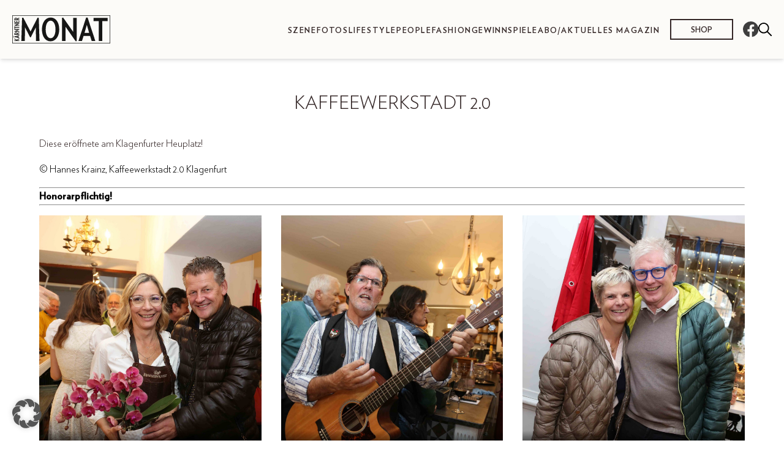

--- FILE ---
content_type: text/html; charset=UTF-8
request_url: https://monat.at/gallery/kaffeewerkstadt-2-0/
body_size: 43462
content:
<!doctype html>
<html lang="de-AT">
  <head>
    <meta charset="utf-8">
    <meta name="viewport" content="width=device-width, initial-scale=1">
    <meta name='robots' content='index, follow, max-image-preview:large, max-snippet:-1, max-video-preview:-1' />
	<style>img:is([sizes="auto" i], [sizes^="auto," i]) { contain-intrinsic-size: 3000px 1500px }</style>
	
	<!-- This site is optimized with the Yoast SEO plugin v26.4 - https://yoast.com/wordpress/plugins/seo/ -->
	<title>Kaffeewerkstadt 2.0 - Kärntner Monat</title>
	<link rel="canonical" href="https://monat.at/gallery/kaffeewerkstadt-2-0/" />
	<meta property="og:locale" content="de_DE" />
	<meta property="og:type" content="article" />
	<meta property="og:title" content="Kaffeewerkstadt 2.0 - Kärntner Monat" />
	<meta property="og:url" content="https://monat.at/gallery/kaffeewerkstadt-2-0/" />
	<meta property="og:site_name" content="Kärntner Monat" />
	<meta property="og:image" content="https://monat.at/wp-content/uploads/sites/6/2023/11/IMG_9980-scaled.jpg" />
	<meta property="og:image:width" content="2560" />
	<meta property="og:image:height" content="2220" />
	<meta property="og:image:type" content="image/jpeg" />
	<meta name="twitter:card" content="summary_large_image" />
	<script type="application/ld+json" class="yoast-schema-graph">{"@context":"https://schema.org","@graph":[{"@type":"WebPage","@id":"https://monat.at/gallery/kaffeewerkstadt-2-0/","url":"https://monat.at/gallery/kaffeewerkstadt-2-0/","name":"Kaffeewerkstadt 2.0 - Kärntner Monat","isPartOf":{"@id":"https://monat.at/#website"},"primaryImageOfPage":{"@id":"https://monat.at/gallery/kaffeewerkstadt-2-0/#primaryimage"},"image":{"@id":"https://monat.at/gallery/kaffeewerkstadt-2-0/#primaryimage"},"thumbnailUrl":"https://monat.at/wp-content/uploads/sites/6/2023/11/IMG_9980-scaled.jpg","datePublished":"2023-11-04T08:56:23+00:00","breadcrumb":{"@id":"https://monat.at/gallery/kaffeewerkstadt-2-0/#breadcrumb"},"inLanguage":"de-AT","potentialAction":[{"@type":"ReadAction","target":["https://monat.at/gallery/kaffeewerkstadt-2-0/"]}]},{"@type":"ImageObject","inLanguage":"de-AT","@id":"https://monat.at/gallery/kaffeewerkstadt-2-0/#primaryimage","url":"https://monat.at/wp-content/uploads/sites/6/2023/11/IMG_9980-scaled.jpg","contentUrl":"https://monat.at/wp-content/uploads/sites/6/2023/11/IMG_9980-scaled.jpg","width":2560,"height":2220},{"@type":"BreadcrumbList","@id":"https://monat.at/gallery/kaffeewerkstadt-2-0/#breadcrumb","itemListElement":[{"@type":"ListItem","position":1,"name":"Startseite","item":"https://monat.at/"},{"@type":"ListItem","position":2,"name":"Galerie","item":"https://monat.at/gallery/"},{"@type":"ListItem","position":3,"name":"Kaffeewerkstadt 2.0"}]},{"@type":"WebSite","@id":"https://monat.at/#website","url":"https://monat.at/","name":"Kärntner Monat","description":"Das Szenemagazin für Kärnten - seit 1981","publisher":{"@id":"https://monat.at/#organization"},"potentialAction":[{"@type":"SearchAction","target":{"@type":"EntryPoint","urlTemplate":"https://monat.at/?s={search_term_string}"},"query-input":{"@type":"PropertyValueSpecification","valueRequired":true,"valueName":"search_term_string"}}],"inLanguage":"de-AT"},{"@type":"Organization","@id":"https://monat.at/#organization","name":"Kärntner Monat","url":"https://monat.at/","logo":{"@type":"ImageObject","inLanguage":"de-AT","@id":"https://monat.at/#/schema/logo/image/","url":"https://monat.at/wp-content/uploads/sites/6/2023/03/logo-kaerntner-1.svg","contentUrl":"https://monat.at/wp-content/uploads/sites/6/2023/03/logo-kaerntner-1.svg","caption":"Kärntner Monat"},"image":{"@id":"https://monat.at/#/schema/logo/image/"}}]}</script>
	<!-- / Yoast SEO plugin. -->


<link rel='dns-prefetch' href='//static.addtoany.com' />
<script>
window._wpemojiSettings = {"baseUrl":"https:\/\/s.w.org\/images\/core\/emoji\/16.0.1\/72x72\/","ext":".png","svgUrl":"https:\/\/s.w.org\/images\/core\/emoji\/16.0.1\/svg\/","svgExt":".svg","source":{"concatemoji":"https:\/\/monat.at\/wp-includes\/js\/wp-emoji-release.min.js?ver=6.8.3"}};
/*! This file is auto-generated */
!function(s,n){var o,i,e;function c(e){try{var t={supportTests:e,timestamp:(new Date).valueOf()};sessionStorage.setItem(o,JSON.stringify(t))}catch(e){}}function p(e,t,n){e.clearRect(0,0,e.canvas.width,e.canvas.height),e.fillText(t,0,0);var t=new Uint32Array(e.getImageData(0,0,e.canvas.width,e.canvas.height).data),a=(e.clearRect(0,0,e.canvas.width,e.canvas.height),e.fillText(n,0,0),new Uint32Array(e.getImageData(0,0,e.canvas.width,e.canvas.height).data));return t.every(function(e,t){return e===a[t]})}function u(e,t){e.clearRect(0,0,e.canvas.width,e.canvas.height),e.fillText(t,0,0);for(var n=e.getImageData(16,16,1,1),a=0;a<n.data.length;a++)if(0!==n.data[a])return!1;return!0}function f(e,t,n,a){switch(t){case"flag":return n(e,"\ud83c\udff3\ufe0f\u200d\u26a7\ufe0f","\ud83c\udff3\ufe0f\u200b\u26a7\ufe0f")?!1:!n(e,"\ud83c\udde8\ud83c\uddf6","\ud83c\udde8\u200b\ud83c\uddf6")&&!n(e,"\ud83c\udff4\udb40\udc67\udb40\udc62\udb40\udc65\udb40\udc6e\udb40\udc67\udb40\udc7f","\ud83c\udff4\u200b\udb40\udc67\u200b\udb40\udc62\u200b\udb40\udc65\u200b\udb40\udc6e\u200b\udb40\udc67\u200b\udb40\udc7f");case"emoji":return!a(e,"\ud83e\udedf")}return!1}function g(e,t,n,a){var r="undefined"!=typeof WorkerGlobalScope&&self instanceof WorkerGlobalScope?new OffscreenCanvas(300,150):s.createElement("canvas"),o=r.getContext("2d",{willReadFrequently:!0}),i=(o.textBaseline="top",o.font="600 32px Arial",{});return e.forEach(function(e){i[e]=t(o,e,n,a)}),i}function t(e){var t=s.createElement("script");t.src=e,t.defer=!0,s.head.appendChild(t)}"undefined"!=typeof Promise&&(o="wpEmojiSettingsSupports",i=["flag","emoji"],n.supports={everything:!0,everythingExceptFlag:!0},e=new Promise(function(e){s.addEventListener("DOMContentLoaded",e,{once:!0})}),new Promise(function(t){var n=function(){try{var e=JSON.parse(sessionStorage.getItem(o));if("object"==typeof e&&"number"==typeof e.timestamp&&(new Date).valueOf()<e.timestamp+604800&&"object"==typeof e.supportTests)return e.supportTests}catch(e){}return null}();if(!n){if("undefined"!=typeof Worker&&"undefined"!=typeof OffscreenCanvas&&"undefined"!=typeof URL&&URL.createObjectURL&&"undefined"!=typeof Blob)try{var e="postMessage("+g.toString()+"("+[JSON.stringify(i),f.toString(),p.toString(),u.toString()].join(",")+"));",a=new Blob([e],{type:"text/javascript"}),r=new Worker(URL.createObjectURL(a),{name:"wpTestEmojiSupports"});return void(r.onmessage=function(e){c(n=e.data),r.terminate(),t(n)})}catch(e){}c(n=g(i,f,p,u))}t(n)}).then(function(e){for(var t in e)n.supports[t]=e[t],n.supports.everything=n.supports.everything&&n.supports[t],"flag"!==t&&(n.supports.everythingExceptFlag=n.supports.everythingExceptFlag&&n.supports[t]);n.supports.everythingExceptFlag=n.supports.everythingExceptFlag&&!n.supports.flag,n.DOMReady=!1,n.readyCallback=function(){n.DOMReady=!0}}).then(function(){return e}).then(function(){var e;n.supports.everything||(n.readyCallback(),(e=n.source||{}).concatemoji?t(e.concatemoji):e.wpemoji&&e.twemoji&&(t(e.twemoji),t(e.wpemoji)))}))}((window,document),window._wpemojiSettings);
</script>
<style id='wp-emoji-styles-inline-css'>

	img.wp-smiley, img.emoji {
		display: inline !important;
		border: none !important;
		box-shadow: none !important;
		height: 1em !important;
		width: 1em !important;
		margin: 0 0.07em !important;
		vertical-align: -0.1em !important;
		background: none !important;
		padding: 0 !important;
	}
</style>
<link rel='stylesheet' id='wp-block-library-css' href='https://monat.at/wp-includes/css/dist/block-library/style.min.css?ver=6.8.3' media='all' />
<style id='classic-theme-styles-inline-css'>
/*! This file is auto-generated */
.wp-block-button__link{color:#fff;background-color:#32373c;border-radius:9999px;box-shadow:none;text-decoration:none;padding:calc(.667em + 2px) calc(1.333em + 2px);font-size:1.125em}.wp-block-file__button{background:#32373c;color:#fff;text-decoration:none}
</style>
<style id='global-styles-inline-css'>
:root{--wp--preset--aspect-ratio--square: 1;--wp--preset--aspect-ratio--4-3: 4/3;--wp--preset--aspect-ratio--3-4: 3/4;--wp--preset--aspect-ratio--3-2: 3/2;--wp--preset--aspect-ratio--2-3: 2/3;--wp--preset--aspect-ratio--16-9: 16/9;--wp--preset--aspect-ratio--9-16: 9/16;--wp--preset--color--black: #000000;--wp--preset--color--cyan-bluish-gray: #abb8c3;--wp--preset--color--white: #ffffff;--wp--preset--color--pale-pink: #f78da7;--wp--preset--color--vivid-red: #cf2e2e;--wp--preset--color--luminous-vivid-orange: #ff6900;--wp--preset--color--luminous-vivid-amber: #fcb900;--wp--preset--color--light-green-cyan: #7bdcb5;--wp--preset--color--vivid-green-cyan: #00d084;--wp--preset--color--pale-cyan-blue: #8ed1fc;--wp--preset--color--vivid-cyan-blue: #0693e3;--wp--preset--color--vivid-purple: #9b51e0;--wp--preset--gradient--vivid-cyan-blue-to-vivid-purple: linear-gradient(135deg,rgba(6,147,227,1) 0%,rgb(155,81,224) 100%);--wp--preset--gradient--light-green-cyan-to-vivid-green-cyan: linear-gradient(135deg,rgb(122,220,180) 0%,rgb(0,208,130) 100%);--wp--preset--gradient--luminous-vivid-amber-to-luminous-vivid-orange: linear-gradient(135deg,rgba(252,185,0,1) 0%,rgba(255,105,0,1) 100%);--wp--preset--gradient--luminous-vivid-orange-to-vivid-red: linear-gradient(135deg,rgba(255,105,0,1) 0%,rgb(207,46,46) 100%);--wp--preset--gradient--very-light-gray-to-cyan-bluish-gray: linear-gradient(135deg,rgb(238,238,238) 0%,rgb(169,184,195) 100%);--wp--preset--gradient--cool-to-warm-spectrum: linear-gradient(135deg,rgb(74,234,220) 0%,rgb(151,120,209) 20%,rgb(207,42,186) 40%,rgb(238,44,130) 60%,rgb(251,105,98) 80%,rgb(254,248,76) 100%);--wp--preset--gradient--blush-light-purple: linear-gradient(135deg,rgb(255,206,236) 0%,rgb(152,150,240) 100%);--wp--preset--gradient--blush-bordeaux: linear-gradient(135deg,rgb(254,205,165) 0%,rgb(254,45,45) 50%,rgb(107,0,62) 100%);--wp--preset--gradient--luminous-dusk: linear-gradient(135deg,rgb(255,203,112) 0%,rgb(199,81,192) 50%,rgb(65,88,208) 100%);--wp--preset--gradient--pale-ocean: linear-gradient(135deg,rgb(255,245,203) 0%,rgb(182,227,212) 50%,rgb(51,167,181) 100%);--wp--preset--gradient--electric-grass: linear-gradient(135deg,rgb(202,248,128) 0%,rgb(113,206,126) 100%);--wp--preset--gradient--midnight: linear-gradient(135deg,rgb(2,3,129) 0%,rgb(40,116,252) 100%);--wp--preset--font-size--small: 13px;--wp--preset--font-size--medium: 20px;--wp--preset--font-size--large: 36px;--wp--preset--font-size--x-large: 42px;--wp--preset--spacing--20: 0.44rem;--wp--preset--spacing--30: 0.67rem;--wp--preset--spacing--40: 1rem;--wp--preset--spacing--50: 1.5rem;--wp--preset--spacing--60: 2.25rem;--wp--preset--spacing--70: 3.38rem;--wp--preset--spacing--80: 5.06rem;--wp--preset--shadow--natural: 6px 6px 9px rgba(0, 0, 0, 0.2);--wp--preset--shadow--deep: 12px 12px 50px rgba(0, 0, 0, 0.4);--wp--preset--shadow--sharp: 6px 6px 0px rgba(0, 0, 0, 0.2);--wp--preset--shadow--outlined: 6px 6px 0px -3px rgba(255, 255, 255, 1), 6px 6px rgba(0, 0, 0, 1);--wp--preset--shadow--crisp: 6px 6px 0px rgba(0, 0, 0, 1);}:where(.is-layout-flex){gap: 0.5em;}:where(.is-layout-grid){gap: 0.5em;}body .is-layout-flex{display: flex;}.is-layout-flex{flex-wrap: wrap;align-items: center;}.is-layout-flex > :is(*, div){margin: 0;}body .is-layout-grid{display: grid;}.is-layout-grid > :is(*, div){margin: 0;}:where(.wp-block-columns.is-layout-flex){gap: 2em;}:where(.wp-block-columns.is-layout-grid){gap: 2em;}:where(.wp-block-post-template.is-layout-flex){gap: 1.25em;}:where(.wp-block-post-template.is-layout-grid){gap: 1.25em;}.has-black-color{color: var(--wp--preset--color--black) !important;}.has-cyan-bluish-gray-color{color: var(--wp--preset--color--cyan-bluish-gray) !important;}.has-white-color{color: var(--wp--preset--color--white) !important;}.has-pale-pink-color{color: var(--wp--preset--color--pale-pink) !important;}.has-vivid-red-color{color: var(--wp--preset--color--vivid-red) !important;}.has-luminous-vivid-orange-color{color: var(--wp--preset--color--luminous-vivid-orange) !important;}.has-luminous-vivid-amber-color{color: var(--wp--preset--color--luminous-vivid-amber) !important;}.has-light-green-cyan-color{color: var(--wp--preset--color--light-green-cyan) !important;}.has-vivid-green-cyan-color{color: var(--wp--preset--color--vivid-green-cyan) !important;}.has-pale-cyan-blue-color{color: var(--wp--preset--color--pale-cyan-blue) !important;}.has-vivid-cyan-blue-color{color: var(--wp--preset--color--vivid-cyan-blue) !important;}.has-vivid-purple-color{color: var(--wp--preset--color--vivid-purple) !important;}.has-black-background-color{background-color: var(--wp--preset--color--black) !important;}.has-cyan-bluish-gray-background-color{background-color: var(--wp--preset--color--cyan-bluish-gray) !important;}.has-white-background-color{background-color: var(--wp--preset--color--white) !important;}.has-pale-pink-background-color{background-color: var(--wp--preset--color--pale-pink) !important;}.has-vivid-red-background-color{background-color: var(--wp--preset--color--vivid-red) !important;}.has-luminous-vivid-orange-background-color{background-color: var(--wp--preset--color--luminous-vivid-orange) !important;}.has-luminous-vivid-amber-background-color{background-color: var(--wp--preset--color--luminous-vivid-amber) !important;}.has-light-green-cyan-background-color{background-color: var(--wp--preset--color--light-green-cyan) !important;}.has-vivid-green-cyan-background-color{background-color: var(--wp--preset--color--vivid-green-cyan) !important;}.has-pale-cyan-blue-background-color{background-color: var(--wp--preset--color--pale-cyan-blue) !important;}.has-vivid-cyan-blue-background-color{background-color: var(--wp--preset--color--vivid-cyan-blue) !important;}.has-vivid-purple-background-color{background-color: var(--wp--preset--color--vivid-purple) !important;}.has-black-border-color{border-color: var(--wp--preset--color--black) !important;}.has-cyan-bluish-gray-border-color{border-color: var(--wp--preset--color--cyan-bluish-gray) !important;}.has-white-border-color{border-color: var(--wp--preset--color--white) !important;}.has-pale-pink-border-color{border-color: var(--wp--preset--color--pale-pink) !important;}.has-vivid-red-border-color{border-color: var(--wp--preset--color--vivid-red) !important;}.has-luminous-vivid-orange-border-color{border-color: var(--wp--preset--color--luminous-vivid-orange) !important;}.has-luminous-vivid-amber-border-color{border-color: var(--wp--preset--color--luminous-vivid-amber) !important;}.has-light-green-cyan-border-color{border-color: var(--wp--preset--color--light-green-cyan) !important;}.has-vivid-green-cyan-border-color{border-color: var(--wp--preset--color--vivid-green-cyan) !important;}.has-pale-cyan-blue-border-color{border-color: var(--wp--preset--color--pale-cyan-blue) !important;}.has-vivid-cyan-blue-border-color{border-color: var(--wp--preset--color--vivid-cyan-blue) !important;}.has-vivid-purple-border-color{border-color: var(--wp--preset--color--vivid-purple) !important;}.has-vivid-cyan-blue-to-vivid-purple-gradient-background{background: var(--wp--preset--gradient--vivid-cyan-blue-to-vivid-purple) !important;}.has-light-green-cyan-to-vivid-green-cyan-gradient-background{background: var(--wp--preset--gradient--light-green-cyan-to-vivid-green-cyan) !important;}.has-luminous-vivid-amber-to-luminous-vivid-orange-gradient-background{background: var(--wp--preset--gradient--luminous-vivid-amber-to-luminous-vivid-orange) !important;}.has-luminous-vivid-orange-to-vivid-red-gradient-background{background: var(--wp--preset--gradient--luminous-vivid-orange-to-vivid-red) !important;}.has-very-light-gray-to-cyan-bluish-gray-gradient-background{background: var(--wp--preset--gradient--very-light-gray-to-cyan-bluish-gray) !important;}.has-cool-to-warm-spectrum-gradient-background{background: var(--wp--preset--gradient--cool-to-warm-spectrum) !important;}.has-blush-light-purple-gradient-background{background: var(--wp--preset--gradient--blush-light-purple) !important;}.has-blush-bordeaux-gradient-background{background: var(--wp--preset--gradient--blush-bordeaux) !important;}.has-luminous-dusk-gradient-background{background: var(--wp--preset--gradient--luminous-dusk) !important;}.has-pale-ocean-gradient-background{background: var(--wp--preset--gradient--pale-ocean) !important;}.has-electric-grass-gradient-background{background: var(--wp--preset--gradient--electric-grass) !important;}.has-midnight-gradient-background{background: var(--wp--preset--gradient--midnight) !important;}.has-small-font-size{font-size: var(--wp--preset--font-size--small) !important;}.has-medium-font-size{font-size: var(--wp--preset--font-size--medium) !important;}.has-large-font-size{font-size: var(--wp--preset--font-size--large) !important;}.has-x-large-font-size{font-size: var(--wp--preset--font-size--x-large) !important;}
:where(.wp-block-post-template.is-layout-flex){gap: 1.25em;}:where(.wp-block-post-template.is-layout-grid){gap: 1.25em;}
:where(.wp-block-columns.is-layout-flex){gap: 2em;}:where(.wp-block-columns.is-layout-grid){gap: 2em;}
:root :where(.wp-block-pullquote){font-size: 1.5em;line-height: 1.6;}
</style>
<link rel='stylesheet' id='srfx-frontend-css-css' href='https://monat.at/wp-content/mu-plugins/srfx_edits/assets/css/srfx-frontend.css?ver=1761144733' media='all' />
<link rel='stylesheet' id='contact-form-7-css' href='https://monat.at/wp-content/plugins/contact-form-7/includes/css/styles.css?ver=5.9.8' media='all' />
<link rel='stylesheet' id='newsletter-css' href='https://monat.at/wp-content/plugins/newsletter/style.css?ver=8.2.0' media='all' />
<link rel='stylesheet' id='borlabs-cookie-custom-css' href='https://monat.at/wp-content/cache/borlabs-cookie/6/borlabs-cookie-6-de.css?ver=3.3.23-63' media='all' />
<link rel='stylesheet' id='addtoany-css' href='https://monat.at/wp-content/plugins/add-to-any/addtoany.min.css?ver=1.16' media='all' />
<link rel='stylesheet' id='cf7cf-style-css' href='https://monat.at/wp-content/plugins/cf7-conditional-fields/style.css?ver=2.5.7' media='all' />
<link rel='stylesheet' id='app/0-css' href='https://monat.at/wp-content/themes/bundeslaenderinnen-theme/public/css/app.a25755.css' media='all' />
<script async src="https://monat.at/wp-content/plugins/burst-statistics/assets/js/timeme/timeme.min.js?ver=1764704781" id="burst-timeme-js"></script>
<script id="burst-js-extra">
var burst = {"tracking":{"isInitialHit":true,"lastUpdateTimestamp":0,"beacon_url":"https:\/\/monat.at\/wp-content\/plugins\/burst-statistics\/endpoint.php","ajaxUrl":"https:\/\/monat.at\/wp-admin\/admin-ajax.php"},"options":{"cookieless":0,"pageUrl":"https:\/\/monat.at\/gallery\/kaffeewerkstadt-2-0\/","beacon_enabled":1,"do_not_track":0,"enable_turbo_mode":0,"track_url_change":0,"cookie_retention_days":30,"debug":0},"goals":{"completed":[],"scriptUrl":"https:\/\/monat.at\/wp-content\/plugins\/burst-statistics\/assets\/js\/build\/burst-goals.js?v=1764704781","active":[]},"cache":{"uid":null,"fingerprint":null,"isUserAgent":null,"isDoNotTrack":null,"useCookies":null}};
</script>
<script async src="https://monat.at/wp-content/plugins/burst-statistics/assets/js/build/burst.min.js?ver=1764704781" id="burst-js"></script>
<script src="https://monat.at/wp-includes/js/jquery/jquery.min.js?ver=3.7.1" id="jquery-core-js"></script>
<script src="https://monat.at/wp-includes/js/jquery/jquery-migrate.min.js?ver=3.4.1" id="jquery-migrate-js"></script>
<script id="addtoany-core-js-before">
window.a2a_config=window.a2a_config||{};a2a_config.callbacks=[];a2a_config.overlays=[];a2a_config.templates={};a2a_localize = {
	Share: "Share",
	Save: "Save",
	Subscribe: "Subscribe",
	Email: "Email",
	Bookmark: "Bookmark",
	ShowAll: "Show all",
	ShowLess: "Show less",
	FindServices: "Find service(s)",
	FindAnyServiceToAddTo: "Instantly find any service to add to",
	PoweredBy: "Powered by",
	ShareViaEmail: "Share via email",
	SubscribeViaEmail: "Subscribe via email",
	BookmarkInYourBrowser: "Bookmark in your browser",
	BookmarkInstructions: "Press Ctrl+D or \u2318+D to bookmark this page",
	AddToYourFavorites: "Add to your favorites",
	SendFromWebOrProgram: "Send from any email address or email program",
	EmailProgram: "Email program",
	More: "More&#8230;",
	ThanksForSharing: "Thanks for sharing!",
	ThanksForFollowing: "Thanks for following!"
};
</script>
<script defer src="https://static.addtoany.com/menu/page.js" id="addtoany-core-js"></script>
<script defer src="https://monat.at/wp-content/plugins/add-to-any/addtoany.min.js?ver=1.1" id="addtoany-jquery-js"></script>
<script src="https://monat.at/wp-content/plugins/noodles-raffle//resources/js/cf7-form-control.js?ver=6.8.3" id="nora_cf7_form_control-js"></script>
<script data-no-optimize="1" data-no-minify="1" data-cfasync="false" src="https://monat.at/wp-content/plugins/borlabs-cookie/assets/javascript/borlabs-cookie-tcf-stub.min.js?ver=3.3.23" id="borlabs-cookie-stub-js"></script>
<script data-no-optimize="1" data-no-minify="1" data-cfasync="false" src="https://monat.at/wp-content/cache/borlabs-cookie/6/borlabs-cookie-config-de.json.js?ver=3.3.23-95" id="borlabs-cookie-config-js"></script>
<script data-no-optimize="1" data-no-minify="1" data-cfasync="false" src="https://monat.at/wp-content/plugins/borlabs-cookie/assets/javascript/borlabs-cookie-prioritize.min.js?ver=3.3.23" id="borlabs-cookie-prioritize-js"></script>
<link rel="https://api.w.org/" href="https://monat.at/wp-json/" /><link rel="alternate" title="JSON" type="application/json" href="https://monat.at/wp-json/wp/v2/gallery/9460" /><link rel="EditURI" type="application/rsd+xml" title="RSD" href="https://monat.at/xmlrpc.php?rsd" />
<meta name="generator" content="WordPress 6.8.3" />
<link rel='shortlink' href='https://monat.at/?p=9460' />
<link rel="alternate" title="oEmbed (JSON)" type="application/json+oembed" href="https://monat.at/wp-json/oembed/1.0/embed?url=https%3A%2F%2Fmonat.at%2Fgallery%2Fkaffeewerkstadt-2-0%2F" />
<link rel="alternate" title="oEmbed (XML)" type="text/xml+oembed" href="https://monat.at/wp-json/oembed/1.0/embed?url=https%3A%2F%2Fmonat.at%2Fgallery%2Fkaffeewerkstadt-2-0%2F&#038;format=xml" />
<meta name="google-site-verification" content="uVb9iyY-YDOX1WARnfnUM_NrnRg4Q4feFlTgzfuSlRY" />
    <style>
        :root {
            --theme-color--1: #A5ADF7;
--theme-color--2: #EFF4FA;
--theme-color--3: #D5D8F4;
--theme-color--4: #E2E7F4;
--theme-color--5: #DDE6FF;
--theme-color--6: #B1BDF2;
--theme-color--7: #8E92F0;
--theme-color--8: #8984DB;
--theme-color--footer: #272B3B;
--theme-color--divider: #707070;
--theme-color--black: #342727;
--theme-color--white: #FCFBF8;
--theme-color--darkgrey: #483C3C;
--theme-color--grey: #727070;
        }
    </style>
<script data-borlabs-cookie-script-blocker-ignore>
	window.dataLayer = window.dataLayer || [];
	if (typeof gtag !== 'function') { function gtag(){dataLayer.push(arguments);} }
	if ('1' === '1') {
		gtag('consent', 'default', {
			'ad_storage': 'denied',
			'ad_user_data': 'denied',
			'ad_personalization': 'denied',
			'analytics_storage': 'denied',
			'functionality_storage': 'denied',
			'personalization_storage': 'denied',
			'security_storage': 'denied',
			'wait_for_update': 500,
		});
		gtag('set', 'ads_data_redaction', true);
	}
	
	if('0' === '1') {
		var url = new URL(window.location.href);
				
		if ((url.searchParams.has('gtm_debug') && url.searchParams.get('gtm_debug') !== '') || document.cookie.indexOf('__TAG_ASSISTANT=') !== -1 || document.documentElement.hasAttribute('data-tag-assistant-present')) {
			(function(w,d,s,l,i){w[l]=w[l]||[];w[l].push({"gtm.start":
new Date().getTime(),event:"gtm.js"});var f=d.getElementsByTagName(s)[0],
j=d.createElement(s),dl=l!="dataLayer"?"&l="+l:"";j.async=true;j.src=
"https://www.googletagmanager.com/gtm.js?id="+i+dl;f.parentNode.insertBefore(j,f);
})(window,document,"script","dataLayer","GTM-K25XHH");
		} else {
			(function(w,d,s,l,i){w[l]=w[l]||[];w[l].push({"gtm.start":
new Date().getTime(),event:"gtm.js"});var f=d.getElementsByTagName(s)[0],
j=d.createElement(s),dl=l!="dataLayer"?"&l="+l:"";j.async=true;j.src=
"https://monat.at/wp-content/uploads/borlabs-cookie/"+i+'.js';f.parentNode.insertBefore(j,f);
})(window,document,"script","dataLayer","GTM-K25XHH");
		}
  	}
  	
	(function () {
		var serviceGroupActive = function (serviceGroup) {
			if (typeof(BorlabsCookie.ServiceGroups.serviceGroups[serviceGroup]) === 'undefined') {
				return false;
			}

			if (typeof(BorlabsCookie.Cookie.getPluginCookie().consents[serviceGroup]) === 'undefined') {
				return false;
			}
			var consents = BorlabsCookie.Cookie.getPluginCookie().consents[serviceGroup];
			for (var service of BorlabsCookie.ServiceGroups.serviceGroups[serviceGroup].serviceIds) {
				if (!consents.includes(service)) {
					return false;
				}
			}
			return true;
		}
		var borlabsCookieConsentChangeHandler = function () {
			window.dataLayer = window.dataLayer || [];
			if (typeof gtag !== 'function') { function gtag(){dataLayer.push(arguments);} }
			
			if ('1' === '1') {
				gtag('consent', 'update', {
					'ad_storage': serviceGroupActive('marketing') === true ? 'granted' : 'denied',
					'ad_user_data': serviceGroupActive('marketing') === true ? 'granted' : 'denied',
					'ad_personalization': serviceGroupActive('marketing') === true ? 'granted' : 'denied',
					'analytics_storage': serviceGroupActive('statistics') === true ? 'granted' : 'denied',
					'functionality_storage': serviceGroupActive('statistics') === true ? 'granted' : 'denied',
					'personalization_storage': serviceGroupActive('marketing') === true ? 'granted' : 'denied',
					'security_storage': serviceGroupActive('statistics') === true ? 'granted' : 'denied',
				});
			}
			
			var consents = BorlabsCookie.Cookie.getPluginCookie().consents;
			for (var serviceGroup in consents) {
				for (var service of consents[serviceGroup]) {
					if (!window.BorlabsCookieGtmPackageSentEvents.includes(service) && service !== 'borlabs-cookie') {
						window.dataLayer.push({
							event: 'borlabs-cookie-opt-in-'+service,
						});
						window.BorlabsCookieGtmPackageSentEvents.push(service);
					}
				}
			}
		};
		window.BorlabsCookieGtmPackageSentEvents = [];
		document.addEventListener('borlabs-cookie-consent-saved', borlabsCookieConsentChangeHandler);
		document.addEventListener('borlabs-cookie-handle-unblock', borlabsCookieConsentChangeHandler);
	})();
</script><script>console.log('No consent given. Falling Back...')</script><link rel="icon" href="https://monat.at/wp-content/uploads/sites/6/2023/03/cropped-favicon-blau.png" sizes="32x32" />
<link rel="icon" href="https://monat.at/wp-content/uploads/sites/6/2023/03/cropped-favicon-blau.png" sizes="192x192" />
<link rel="apple-touch-icon" href="https://monat.at/wp-content/uploads/sites/6/2023/03/cropped-favicon-blau.png" />
<meta name="msapplication-TileImage" content="https://monat.at/wp-content/uploads/sites/6/2023/03/cropped-favicon-blau.png" />
<style>
.ai-viewports                 {--ai: 1;}
.ai-viewport-6                { display: none !important;}
.ai-viewport-5                { display: none !important;}
.ai-viewport-4                { display: none !important;}
.ai-viewport-3                { display: none !important;}
.ai-viewport-2                { display: none !important;}
.ai-viewport-1                { display: inherit !important;}
.ai-viewport-0                { display: none !important;}
@media (min-width: 1434px) and (max-width: 1789px) {
.ai-viewport-1                { display: none !important;}
.ai-viewport-2                { display: inherit !important;}
}
@media (min-width: 1261px) and (max-width: 1433px) {
.ai-viewport-1                { display: none !important;}
.ai-viewport-3                { display: inherit !important;}
}
@media (min-width: 980px) and (max-width: 1260px) {
.ai-viewport-1                { display: none !important;}
.ai-viewport-4                { display: inherit !important;}
}
@media (min-width: 730px) and (max-width: 979px) {
.ai-viewport-1                { display: none !important;}
.ai-viewport-5                { display: inherit !important;}
}
@media (max-width: 729px) {
.ai-viewport-1                { display: none !important;}
.ai-viewport-6                { display: inherit !important;}
}
</style>
        <!-- begin preload of INFOnline Measurement Manager (web) -->
        <link rel="preload" href="//data-8fc521096f.monat.at/iomm/latest/manager/base/es6/bundle.js" as="script" id="IOMmBundle" crossorigin />
        <link rel="preload" href="//data-8fc521096f.monat.at/iomm/latest/bootstrap/loader.js" as="script" crossorigin />
        <!-- end preload of INFOnline Measurement Manager (web) --> <!-- begin loading of IOMm bootstrap code -->
        <script type="text/javascript" src="//data-8fc521096f.monat.at/iomm/latest/bootstrap/loader.js" crossorigin></script> <!-- end loading of IOMm bootstrap code -->
  </head>

  <body class="wp-singular gallery-template-default single single-gallery postid-9460 wp-custom-logo wp-embed-responsive wp-theme-bundeslaenderinnen-theme blue kaffeewerkstadt-2-0" data-burst_id="9460" data-burst_type="gallery">
            <script>
            IOMm('configure', {
                st: 'at_w_atmonat',
                dn: 'data-8fc521096f.monat.at',
                cn: 'at',
                mh: 5
            }); // Configure IOMm
        </script>
            
    <div id="app">
      <header class='header header--mainVersion' id='header'>
    <nav class='header__navbar'>

        <a href="https://monat.at/" class="custom-logo-link" rel="home"><img src="https://monat.at/wp-content/uploads/sites/6/2023/03/logo-kaerntner-1.svg" class="custom-logo" alt="Kärntner Monat" decoding="async" /></a>
        <div class="header__menu">
            <ul id="menu-header-menu" class="header__menu__inner"><li id="menu-item-3350" class="menu-item menu-item-type-custom menu-item-object-custom menu-item-3350"><a href="/gallery" class="theme-underline-color--">Szenefotos</a></li>
<li id="menu-item-474" class="header__menu__item menu-item menu-item-type-taxonomy menu-item-object-category menu-item-474"><a href="https://monat.at/lifestyle/" class="theme-underline-color--6">Lifestyle</a></li>
<li id="menu-item-475" class="header__menu__item menu-item menu-item-type-taxonomy menu-item-object-category menu-item-475"><a href="https://monat.at/people/" class="theme-underline-color--7">People</a></li>
<li id="menu-item-473" class="header__menu__item menu-item menu-item-type-taxonomy menu-item-object-category menu-item-473"><a href="https://monat.at/fashion/" class="theme-underline-color--3">Fashion</a></li>
<li id="menu-item-810" class="menu-item menu-item-type-taxonomy menu-item-object-category menu-item-810"><a href="https://monat.at/aktuelle-gewinnspiele/" class="theme-underline-color--5">Gewinnspiele</a></li>
<li id="menu-item-31936" class="header__menu__item menu-item menu-item-type-taxonomy menu-item-object-category menu-item-31936"><a href="https://monat.at/abo/" class="theme-underline-color--">Abo/Aktuelles Magazin</a></li>
</ul>

            <div class="header__menu__shop">
                
                                <div class="btn__container">
    <div  class="btn">
        <a class=" " href="https://shop.bundeslaenderinnen.at/monat/shop/?_sft_bundeslaender=kaernten"  target="_blank" rel="noopener noreferrer" >Shop</a>
    </div>
</div>                
            </div>

            <div class="header__icons__container">
                
                                <div class="header__icons header__icons__facebook">
                    <a href="https://www.facebook.com/kaerntnermonat" target="_blank" rel="noopener noreferrer">
                        <img src="https://monat.at/wp-content/themes/bundeslaenderinnen-theme/public/images/common/icon-facebook.febe52.svg" alt="">
                    </a>
                </div>
                
                
                <div class="header__icons header__icons__search">
                    <button class="search-icon">
                        <img src="https://monat.at/wp-content/themes/bundeslaenderinnen-theme/public/images/common/icon-search.e53304.svg" alt="">
                    </button>
                </div>
            </div>
        </div>

        <div class='burger' id='burger'>
            <modalBtnSpan class='burger-line'></modalBtnSpan>
            <modalBtnSpan class='burger-line'></modalBtnSpan>
        </div>
    </nav>
</header>

<main id="main" class="main">
        <div class="gallery-wrapper">
        <article class="article h-entry post-9460 gallery type-gallery status-publish has-post-thumbnail hentry">
            <h1 class="gallery-title">Kaffeewerkstadt 2.0</h1>
                            <div class="gallery-meta">
                    <p class="gallery-description">Diese eröffnete am Klagenfurter Heuplatz!</p>
                                            <div class="photographer">&copy; Hannes Krainz, Kaffeewerkstadt 2.0 Klagenfurt</div>
                                                                <div class="premium-container">
                            <hr />
                            <span class="premium-label">Honorarpflichtig!</span>
                            <hr />
                        </div>
                                    </div>
                <div id="noodles-gallery" class="gallery-container">
                                                                    <a data-fslightbox data-alt="" class="gallery-image-container"
                            href="#9460-9461">
                            <div class="gallery-image-container--caption">
                                <span class="gallery-image-container--caption-content">IMG_9885</span>
                            </div>
                            <img width="1014" height="1024" src="https://monat.at/wp-content/uploads/sites/6/2023/11/IMG_9885-1014x1024.jpg" class="attachment-large size-large" alt="" decoding="async" fetchpriority="high" srcset="https://monat.at/wp-content/uploads/sites/6/2023/11/IMG_9885-1014x1024.jpg 1014w, https://monat.at/wp-content/uploads/sites/6/2023/11/IMG_9885-297x300.jpg 297w, https://monat.at/wp-content/uploads/sites/6/2023/11/IMG_9885-150x150.jpg 150w, https://monat.at/wp-content/uploads/sites/6/2023/11/IMG_9885-768x775.jpg 768w, https://monat.at/wp-content/uploads/sites/6/2023/11/IMG_9885-1521x1536.jpg 1521w, https://monat.at/wp-content/uploads/sites/6/2023/11/IMG_9885-2029x2048.jpg 2029w" sizes="(max-width: 1014px) 100vw, 1014px" />
                        </a>

                        <div id="9460-9461" class="lightbox-image-container">

                            <img width="2536" height="2560" src="https://monat.at/wp-content/uploads/sites/6/2023/11/IMG_9885-scaled.jpg" class="attachment-full size-full" alt="" decoding="async" srcset="https://monat.at/wp-content/uploads/sites/6/2023/11/IMG_9885-scaled.jpg 2536w, https://monat.at/wp-content/uploads/sites/6/2023/11/IMG_9885-297x300.jpg 297w, https://monat.at/wp-content/uploads/sites/6/2023/11/IMG_9885-1014x1024.jpg 1014w, https://monat.at/wp-content/uploads/sites/6/2023/11/IMG_9885-150x150.jpg 150w, https://monat.at/wp-content/uploads/sites/6/2023/11/IMG_9885-768x775.jpg 768w, https://monat.at/wp-content/uploads/sites/6/2023/11/IMG_9885-1521x1536.jpg 1521w, https://monat.at/wp-content/uploads/sites/6/2023/11/IMG_9885-2029x2048.jpg 2029w" sizes="(max-width: 2536px) 100vw, 2536px" />
                            <div class="overlay-container">
                                <div class="photographer">Hannes Krainz, Kaffeewerkstadt 2.0 Klagenfurt</div>
                                <div class="logo"><img src="https://monat.at/wp-content/uploads/sites/6/2023/03/logo-kaerntner-1.svg" class="attachment-full size-full" alt="" decoding="async" /></div>
                            </div>
                        </div>
                                                                    <a data-fslightbox data-alt="" class="gallery-image-container"
                            href="#9460-9462">
                            <div class="gallery-image-container--caption">
                                <span class="gallery-image-container--caption-content">IMG_9891</span>
                            </div>
                            <img width="1024" height="881" src="https://monat.at/wp-content/uploads/sites/6/2023/11/IMG_9891-1024x881.jpg" class="attachment-large size-large" alt="" decoding="async" srcset="https://monat.at/wp-content/uploads/sites/6/2023/11/IMG_9891-1024x881.jpg 1024w, https://monat.at/wp-content/uploads/sites/6/2023/11/IMG_9891-300x258.jpg 300w, https://monat.at/wp-content/uploads/sites/6/2023/11/IMG_9891-768x661.jpg 768w, https://monat.at/wp-content/uploads/sites/6/2023/11/IMG_9891-1536x1321.jpg 1536w, https://monat.at/wp-content/uploads/sites/6/2023/11/IMG_9891-2048x1762.jpg 2048w" sizes="(max-width: 1024px) 100vw, 1024px" />
                        </a>

                        <div id="9460-9462" class="lightbox-image-container">

                            <img width="2560" height="2202" src="https://monat.at/wp-content/uploads/sites/6/2023/11/IMG_9891-scaled.jpg" class="attachment-full size-full" alt="" decoding="async" srcset="https://monat.at/wp-content/uploads/sites/6/2023/11/IMG_9891-scaled.jpg 2560w, https://monat.at/wp-content/uploads/sites/6/2023/11/IMG_9891-300x258.jpg 300w, https://monat.at/wp-content/uploads/sites/6/2023/11/IMG_9891-1024x881.jpg 1024w, https://monat.at/wp-content/uploads/sites/6/2023/11/IMG_9891-768x661.jpg 768w, https://monat.at/wp-content/uploads/sites/6/2023/11/IMG_9891-1536x1321.jpg 1536w, https://monat.at/wp-content/uploads/sites/6/2023/11/IMG_9891-2048x1762.jpg 2048w" sizes="(max-width: 2560px) 100vw, 2560px" />
                            <div class="overlay-container">
                                <div class="photographer">Hannes Krainz, Kaffeewerkstadt 2.0 Klagenfurt</div>
                                <div class="logo"><img src="https://monat.at/wp-content/uploads/sites/6/2023/03/logo-kaerntner-1.svg" class="attachment-full size-full" alt="" decoding="async" /></div>
                            </div>
                        </div>
                                                                    <a data-fslightbox data-alt="" class="gallery-image-container"
                            href="#9460-9463">
                            <div class="gallery-image-container--caption">
                                <span class="gallery-image-container--caption-content">IMG_9898</span>
                            </div>
                            <img width="936" height="1024" src="https://monat.at/wp-content/uploads/sites/6/2023/11/IMG_9898-936x1024.jpg" class="attachment-large size-large" alt="" decoding="async" srcset="https://monat.at/wp-content/uploads/sites/6/2023/11/IMG_9898-936x1024.jpg 936w, https://monat.at/wp-content/uploads/sites/6/2023/11/IMG_9898-274x300.jpg 274w, https://monat.at/wp-content/uploads/sites/6/2023/11/IMG_9898-768x840.jpg 768w, https://monat.at/wp-content/uploads/sites/6/2023/11/IMG_9898-1404x1536.jpg 1404w, https://monat.at/wp-content/uploads/sites/6/2023/11/IMG_9898-1871x2048.jpg 1871w" sizes="(max-width: 936px) 100vw, 936px" />
                        </a>

                        <div id="9460-9463" class="lightbox-image-container">

                            <img width="2339" height="2560" src="https://monat.at/wp-content/uploads/sites/6/2023/11/IMG_9898-scaled.jpg" class="attachment-full size-full" alt="" decoding="async" srcset="https://monat.at/wp-content/uploads/sites/6/2023/11/IMG_9898-scaled.jpg 2339w, https://monat.at/wp-content/uploads/sites/6/2023/11/IMG_9898-274x300.jpg 274w, https://monat.at/wp-content/uploads/sites/6/2023/11/IMG_9898-936x1024.jpg 936w, https://monat.at/wp-content/uploads/sites/6/2023/11/IMG_9898-768x840.jpg 768w, https://monat.at/wp-content/uploads/sites/6/2023/11/IMG_9898-1404x1536.jpg 1404w, https://monat.at/wp-content/uploads/sites/6/2023/11/IMG_9898-1871x2048.jpg 1871w" sizes="(max-width: 2339px) 100vw, 2339px" />
                            <div class="overlay-container">
                                <div class="photographer">Hannes Krainz, Kaffeewerkstadt 2.0 Klagenfurt</div>
                                <div class="logo"><img src="https://monat.at/wp-content/uploads/sites/6/2023/03/logo-kaerntner-1.svg" class="attachment-full size-full" alt="" decoding="async" /></div>
                            </div>
                        </div>
                                                                    <a data-fslightbox data-alt="" class="gallery-image-container"
                            href="#9460-9464">
                            <div class="gallery-image-container--caption">
                                <span class="gallery-image-container--caption-content">IMG_9900</span>
                            </div>
                            <img width="1024" height="819" src="https://monat.at/wp-content/uploads/sites/6/2023/11/IMG_9900-1024x819.jpg" class="attachment-large size-large" alt="" decoding="async" srcset="https://monat.at/wp-content/uploads/sites/6/2023/11/IMG_9900-1024x819.jpg 1024w, https://monat.at/wp-content/uploads/sites/6/2023/11/IMG_9900-300x240.jpg 300w, https://monat.at/wp-content/uploads/sites/6/2023/11/IMG_9900-768x614.jpg 768w, https://monat.at/wp-content/uploads/sites/6/2023/11/IMG_9900-1536x1229.jpg 1536w, https://monat.at/wp-content/uploads/sites/6/2023/11/IMG_9900-2048x1638.jpg 2048w" sizes="(max-width: 1024px) 100vw, 1024px" />
                        </a>

                        <div id="9460-9464" class="lightbox-image-container">

                            <img width="2560" height="2048" src="https://monat.at/wp-content/uploads/sites/6/2023/11/IMG_9900-scaled.jpg" class="attachment-full size-full" alt="" decoding="async" srcset="https://monat.at/wp-content/uploads/sites/6/2023/11/IMG_9900-scaled.jpg 2560w, https://monat.at/wp-content/uploads/sites/6/2023/11/IMG_9900-300x240.jpg 300w, https://monat.at/wp-content/uploads/sites/6/2023/11/IMG_9900-1024x819.jpg 1024w, https://monat.at/wp-content/uploads/sites/6/2023/11/IMG_9900-768x614.jpg 768w, https://monat.at/wp-content/uploads/sites/6/2023/11/IMG_9900-1536x1229.jpg 1536w, https://monat.at/wp-content/uploads/sites/6/2023/11/IMG_9900-2048x1638.jpg 2048w" sizes="(max-width: 2560px) 100vw, 2560px" />
                            <div class="overlay-container">
                                <div class="photographer">Hannes Krainz, Kaffeewerkstadt 2.0 Klagenfurt</div>
                                <div class="logo"><img src="https://monat.at/wp-content/uploads/sites/6/2023/03/logo-kaerntner-1.svg" class="attachment-full size-full" alt="" decoding="async" /></div>
                            </div>
                        </div>
                                                                    <a data-fslightbox data-alt="" class="gallery-image-container"
                            href="#9460-9465">
                            <div class="gallery-image-container--caption">
                                <span class="gallery-image-container--caption-content">IMG_9905</span>
                            </div>
                            <img width="1024" height="936" src="https://monat.at/wp-content/uploads/sites/6/2023/11/IMG_9905-1024x936.jpg" class="attachment-large size-large" alt="" decoding="async" srcset="https://monat.at/wp-content/uploads/sites/6/2023/11/IMG_9905-1024x936.jpg 1024w, https://monat.at/wp-content/uploads/sites/6/2023/11/IMG_9905-300x274.jpg 300w, https://monat.at/wp-content/uploads/sites/6/2023/11/IMG_9905-768x702.jpg 768w, https://monat.at/wp-content/uploads/sites/6/2023/11/IMG_9905-1536x1404.jpg 1536w, https://monat.at/wp-content/uploads/sites/6/2023/11/IMG_9905-2048x1872.jpg 2048w" sizes="(max-width: 1024px) 100vw, 1024px" />
                        </a>

                        <div id="9460-9465" class="lightbox-image-container">

                            <img width="2560" height="2340" src="https://monat.at/wp-content/uploads/sites/6/2023/11/IMG_9905-scaled.jpg" class="attachment-full size-full" alt="" decoding="async" srcset="https://monat.at/wp-content/uploads/sites/6/2023/11/IMG_9905-scaled.jpg 2560w, https://monat.at/wp-content/uploads/sites/6/2023/11/IMG_9905-300x274.jpg 300w, https://monat.at/wp-content/uploads/sites/6/2023/11/IMG_9905-1024x936.jpg 1024w, https://monat.at/wp-content/uploads/sites/6/2023/11/IMG_9905-768x702.jpg 768w, https://monat.at/wp-content/uploads/sites/6/2023/11/IMG_9905-1536x1404.jpg 1536w, https://monat.at/wp-content/uploads/sites/6/2023/11/IMG_9905-2048x1872.jpg 2048w" sizes="(max-width: 2560px) 100vw, 2560px" />
                            <div class="overlay-container">
                                <div class="photographer">Hannes Krainz, Kaffeewerkstadt 2.0 Klagenfurt</div>
                                <div class="logo"><img src="https://monat.at/wp-content/uploads/sites/6/2023/03/logo-kaerntner-1.svg" class="attachment-full size-full" alt="" decoding="async" /></div>
                            </div>
                        </div>
                                                                    <a data-fslightbox data-alt="" class="gallery-image-container"
                            href="#9460-9466">
                            <div class="gallery-image-container--caption">
                                <span class="gallery-image-container--caption-content">IMG_9910</span>
                            </div>
                            <img width="1024" height="896" src="https://monat.at/wp-content/uploads/sites/6/2023/11/IMG_9910-1024x896.jpg" class="attachment-large size-large" alt="" decoding="async" srcset="https://monat.at/wp-content/uploads/sites/6/2023/11/IMG_9910-1024x896.jpg 1024w, https://monat.at/wp-content/uploads/sites/6/2023/11/IMG_9910-300x263.jpg 300w, https://monat.at/wp-content/uploads/sites/6/2023/11/IMG_9910-768x672.jpg 768w, https://monat.at/wp-content/uploads/sites/6/2023/11/IMG_9910-1536x1344.jpg 1536w, https://monat.at/wp-content/uploads/sites/6/2023/11/IMG_9910-2048x1792.jpg 2048w" sizes="(max-width: 1024px) 100vw, 1024px" />
                        </a>

                        <div id="9460-9466" class="lightbox-image-container">

                            <img width="2560" height="2240" src="https://monat.at/wp-content/uploads/sites/6/2023/11/IMG_9910-scaled.jpg" class="attachment-full size-full" alt="" decoding="async" srcset="https://monat.at/wp-content/uploads/sites/6/2023/11/IMG_9910-scaled.jpg 2560w, https://monat.at/wp-content/uploads/sites/6/2023/11/IMG_9910-300x263.jpg 300w, https://monat.at/wp-content/uploads/sites/6/2023/11/IMG_9910-1024x896.jpg 1024w, https://monat.at/wp-content/uploads/sites/6/2023/11/IMG_9910-768x672.jpg 768w, https://monat.at/wp-content/uploads/sites/6/2023/11/IMG_9910-1536x1344.jpg 1536w, https://monat.at/wp-content/uploads/sites/6/2023/11/IMG_9910-2048x1792.jpg 2048w" sizes="(max-width: 2560px) 100vw, 2560px" />
                            <div class="overlay-container">
                                <div class="photographer">Hannes Krainz, Kaffeewerkstadt 2.0 Klagenfurt</div>
                                <div class="logo"><img src="https://monat.at/wp-content/uploads/sites/6/2023/03/logo-kaerntner-1.svg" class="attachment-full size-full" alt="" decoding="async" /></div>
                            </div>
                        </div>
                                                                    <a data-fslightbox data-alt="" class="gallery-image-container"
                            href="#9460-9467">
                            <div class="gallery-image-container--caption">
                                <span class="gallery-image-container--caption-content">IMG_9915</span>
                            </div>
                            <img width="851" height="1024" src="https://monat.at/wp-content/uploads/sites/6/2023/11/IMG_9915-851x1024.jpg" class="attachment-large size-large" alt="" decoding="async" srcset="https://monat.at/wp-content/uploads/sites/6/2023/11/IMG_9915-851x1024.jpg 851w, https://monat.at/wp-content/uploads/sites/6/2023/11/IMG_9915-249x300.jpg 249w, https://monat.at/wp-content/uploads/sites/6/2023/11/IMG_9915-768x924.jpg 768w, https://monat.at/wp-content/uploads/sites/6/2023/11/IMG_9915-1277x1536.jpg 1277w, https://monat.at/wp-content/uploads/sites/6/2023/11/IMG_9915-1702x2048.jpg 1702w" sizes="(max-width: 851px) 100vw, 851px" />
                        </a>

                        <div id="9460-9467" class="lightbox-image-container">

                            <img width="2128" height="2560" src="https://monat.at/wp-content/uploads/sites/6/2023/11/IMG_9915-scaled.jpg" class="attachment-full size-full" alt="" decoding="async" srcset="https://monat.at/wp-content/uploads/sites/6/2023/11/IMG_9915-scaled.jpg 2128w, https://monat.at/wp-content/uploads/sites/6/2023/11/IMG_9915-249x300.jpg 249w, https://monat.at/wp-content/uploads/sites/6/2023/11/IMG_9915-851x1024.jpg 851w, https://monat.at/wp-content/uploads/sites/6/2023/11/IMG_9915-768x924.jpg 768w, https://monat.at/wp-content/uploads/sites/6/2023/11/IMG_9915-1277x1536.jpg 1277w, https://monat.at/wp-content/uploads/sites/6/2023/11/IMG_9915-1702x2048.jpg 1702w" sizes="(max-width: 2128px) 100vw, 2128px" />
                            <div class="overlay-container">
                                <div class="photographer">Hannes Krainz, Kaffeewerkstadt 2.0 Klagenfurt</div>
                                <div class="logo"><img src="https://monat.at/wp-content/uploads/sites/6/2023/03/logo-kaerntner-1.svg" class="attachment-full size-full" alt="" decoding="async" /></div>
                            </div>
                        </div>
                                                                    <a data-fslightbox data-alt="" class="gallery-image-container"
                            href="#9460-9468">
                            <div class="gallery-image-container--caption">
                                <span class="gallery-image-container--caption-content">IMG_9920</span>
                            </div>
                            <img width="1024" height="951" src="https://monat.at/wp-content/uploads/sites/6/2023/11/IMG_9920-1024x951.jpg" class="attachment-large size-large" alt="" decoding="async" srcset="https://monat.at/wp-content/uploads/sites/6/2023/11/IMG_9920-1024x951.jpg 1024w, https://monat.at/wp-content/uploads/sites/6/2023/11/IMG_9920-300x279.jpg 300w, https://monat.at/wp-content/uploads/sites/6/2023/11/IMG_9920-768x713.jpg 768w, https://monat.at/wp-content/uploads/sites/6/2023/11/IMG_9920-1536x1426.jpg 1536w, https://monat.at/wp-content/uploads/sites/6/2023/11/IMG_9920-2048x1901.jpg 2048w" sizes="(max-width: 1024px) 100vw, 1024px" />
                        </a>

                        <div id="9460-9468" class="lightbox-image-container">

                            <img width="2560" height="2377" src="https://monat.at/wp-content/uploads/sites/6/2023/11/IMG_9920-scaled.jpg" class="attachment-full size-full" alt="" decoding="async" srcset="https://monat.at/wp-content/uploads/sites/6/2023/11/IMG_9920-scaled.jpg 2560w, https://monat.at/wp-content/uploads/sites/6/2023/11/IMG_9920-300x279.jpg 300w, https://monat.at/wp-content/uploads/sites/6/2023/11/IMG_9920-1024x951.jpg 1024w, https://monat.at/wp-content/uploads/sites/6/2023/11/IMG_9920-768x713.jpg 768w, https://monat.at/wp-content/uploads/sites/6/2023/11/IMG_9920-1536x1426.jpg 1536w, https://monat.at/wp-content/uploads/sites/6/2023/11/IMG_9920-2048x1901.jpg 2048w" sizes="(max-width: 2560px) 100vw, 2560px" />
                            <div class="overlay-container">
                                <div class="photographer">Hannes Krainz, Kaffeewerkstadt 2.0 Klagenfurt</div>
                                <div class="logo"><img src="https://monat.at/wp-content/uploads/sites/6/2023/03/logo-kaerntner-1.svg" class="attachment-full size-full" alt="" decoding="async" /></div>
                            </div>
                        </div>
                                                                    <a data-fslightbox data-alt="" class="gallery-image-container"
                            href="#9460-9469">
                            <div class="gallery-image-container--caption">
                                <span class="gallery-image-container--caption-content">IMG_9922</span>
                            </div>
                            <img width="741" height="1024" src="https://monat.at/wp-content/uploads/sites/6/2023/11/IMG_9922-741x1024.jpg" class="attachment-large size-large" alt="" decoding="async" srcset="https://monat.at/wp-content/uploads/sites/6/2023/11/IMG_9922-741x1024.jpg 741w, https://monat.at/wp-content/uploads/sites/6/2023/11/IMG_9922-217x300.jpg 217w, https://monat.at/wp-content/uploads/sites/6/2023/11/IMG_9922-768x1061.jpg 768w, https://monat.at/wp-content/uploads/sites/6/2023/11/IMG_9922-1112x1536.jpg 1112w, https://monat.at/wp-content/uploads/sites/6/2023/11/IMG_9922-1483x2048.jpg 1483w, https://monat.at/wp-content/uploads/sites/6/2023/11/IMG_9922-scaled.jpg 1854w" sizes="(max-width: 741px) 100vw, 741px" />
                        </a>

                        <div id="9460-9469" class="lightbox-image-container">

                            <img width="1854" height="2560" src="https://monat.at/wp-content/uploads/sites/6/2023/11/IMG_9922-scaled.jpg" class="attachment-full size-full" alt="" decoding="async" srcset="https://monat.at/wp-content/uploads/sites/6/2023/11/IMG_9922-scaled.jpg 1854w, https://monat.at/wp-content/uploads/sites/6/2023/11/IMG_9922-217x300.jpg 217w, https://monat.at/wp-content/uploads/sites/6/2023/11/IMG_9922-741x1024.jpg 741w, https://monat.at/wp-content/uploads/sites/6/2023/11/IMG_9922-768x1061.jpg 768w, https://monat.at/wp-content/uploads/sites/6/2023/11/IMG_9922-1112x1536.jpg 1112w, https://monat.at/wp-content/uploads/sites/6/2023/11/IMG_9922-1483x2048.jpg 1483w" sizes="(max-width: 1854px) 100vw, 1854px" />
                            <div class="overlay-container">
                                <div class="photographer">Hannes Krainz, Kaffeewerkstadt 2.0 Klagenfurt</div>
                                <div class="logo"><img src="https://monat.at/wp-content/uploads/sites/6/2023/03/logo-kaerntner-1.svg" class="attachment-full size-full" alt="" decoding="async" /></div>
                            </div>
                        </div>
                                                                    <a data-fslightbox data-alt="" class="gallery-image-container"
                            href="#9460-9470">
                            <div class="gallery-image-container--caption">
                                <span class="gallery-image-container--caption-content">IMG_9924</span>
                            </div>
                            <img width="849" height="1024" src="https://monat.at/wp-content/uploads/sites/6/2023/11/IMG_9924-849x1024.jpg" class="attachment-large size-large" alt="" decoding="async" srcset="https://monat.at/wp-content/uploads/sites/6/2023/11/IMG_9924-849x1024.jpg 849w, https://monat.at/wp-content/uploads/sites/6/2023/11/IMG_9924-249x300.jpg 249w, https://monat.at/wp-content/uploads/sites/6/2023/11/IMG_9924-768x926.jpg 768w, https://monat.at/wp-content/uploads/sites/6/2023/11/IMG_9924-1273x1536.jpg 1273w, https://monat.at/wp-content/uploads/sites/6/2023/11/IMG_9924-1698x2048.jpg 1698w" sizes="(max-width: 849px) 100vw, 849px" />
                        </a>

                        <div id="9460-9470" class="lightbox-image-container">

                            <img width="2122" height="2560" src="https://monat.at/wp-content/uploads/sites/6/2023/11/IMG_9924-scaled.jpg" class="attachment-full size-full" alt="" decoding="async" srcset="https://monat.at/wp-content/uploads/sites/6/2023/11/IMG_9924-scaled.jpg 2122w, https://monat.at/wp-content/uploads/sites/6/2023/11/IMG_9924-249x300.jpg 249w, https://monat.at/wp-content/uploads/sites/6/2023/11/IMG_9924-849x1024.jpg 849w, https://monat.at/wp-content/uploads/sites/6/2023/11/IMG_9924-768x926.jpg 768w, https://monat.at/wp-content/uploads/sites/6/2023/11/IMG_9924-1273x1536.jpg 1273w, https://monat.at/wp-content/uploads/sites/6/2023/11/IMG_9924-1698x2048.jpg 1698w" sizes="(max-width: 2122px) 100vw, 2122px" />
                            <div class="overlay-container">
                                <div class="photographer">Hannes Krainz, Kaffeewerkstadt 2.0 Klagenfurt</div>
                                <div class="logo"><img src="https://monat.at/wp-content/uploads/sites/6/2023/03/logo-kaerntner-1.svg" class="attachment-full size-full" alt="" decoding="async" /></div>
                            </div>
                        </div>
                                                                    <a data-fslightbox data-alt="" class="gallery-image-container"
                            href="#9460-9471">
                            <div class="gallery-image-container--caption">
                                <span class="gallery-image-container--caption-content">IMG_9926</span>
                            </div>
                            <img width="1017" height="1024" src="https://monat.at/wp-content/uploads/sites/6/2023/11/IMG_9926-1017x1024.jpg" class="attachment-large size-large" alt="" decoding="async" srcset="https://monat.at/wp-content/uploads/sites/6/2023/11/IMG_9926-1017x1024.jpg 1017w, https://monat.at/wp-content/uploads/sites/6/2023/11/IMG_9926-298x300.jpg 298w, https://monat.at/wp-content/uploads/sites/6/2023/11/IMG_9926-150x150.jpg 150w, https://monat.at/wp-content/uploads/sites/6/2023/11/IMG_9926-768x773.jpg 768w, https://monat.at/wp-content/uploads/sites/6/2023/11/IMG_9926-1525x1536.jpg 1525w, https://monat.at/wp-content/uploads/sites/6/2023/11/IMG_9926-2034x2048.jpg 2034w" sizes="(max-width: 1017px) 100vw, 1017px" />
                        </a>

                        <div id="9460-9471" class="lightbox-image-container">

                            <img width="2542" height="2560" src="https://monat.at/wp-content/uploads/sites/6/2023/11/IMG_9926-scaled.jpg" class="attachment-full size-full" alt="" decoding="async" srcset="https://monat.at/wp-content/uploads/sites/6/2023/11/IMG_9926-scaled.jpg 2542w, https://monat.at/wp-content/uploads/sites/6/2023/11/IMG_9926-298x300.jpg 298w, https://monat.at/wp-content/uploads/sites/6/2023/11/IMG_9926-1017x1024.jpg 1017w, https://monat.at/wp-content/uploads/sites/6/2023/11/IMG_9926-150x150.jpg 150w, https://monat.at/wp-content/uploads/sites/6/2023/11/IMG_9926-768x773.jpg 768w, https://monat.at/wp-content/uploads/sites/6/2023/11/IMG_9926-1525x1536.jpg 1525w, https://monat.at/wp-content/uploads/sites/6/2023/11/IMG_9926-2034x2048.jpg 2034w" sizes="(max-width: 2542px) 100vw, 2542px" />
                            <div class="overlay-container">
                                <div class="photographer">Hannes Krainz, Kaffeewerkstadt 2.0 Klagenfurt</div>
                                <div class="logo"><img src="https://monat.at/wp-content/uploads/sites/6/2023/03/logo-kaerntner-1.svg" class="attachment-full size-full" alt="" decoding="async" /></div>
                            </div>
                        </div>
                                                                    <a data-fslightbox data-alt="" class="gallery-image-container"
                            href="#9460-9472">
                            <div class="gallery-image-container--caption">
                                <span class="gallery-image-container--caption-content">IMG_9928</span>
                            </div>
                            <img width="773" height="1024" src="https://monat.at/wp-content/uploads/sites/6/2023/11/IMG_9928-773x1024.jpg" class="attachment-large size-large" alt="" decoding="async" srcset="https://monat.at/wp-content/uploads/sites/6/2023/11/IMG_9928-773x1024.jpg 773w, https://monat.at/wp-content/uploads/sites/6/2023/11/IMG_9928-226x300.jpg 226w, https://monat.at/wp-content/uploads/sites/6/2023/11/IMG_9928-768x1018.jpg 768w, https://monat.at/wp-content/uploads/sites/6/2023/11/IMG_9928-1159x1536.jpg 1159w, https://monat.at/wp-content/uploads/sites/6/2023/11/IMG_9928-1546x2048.jpg 1546w, https://monat.at/wp-content/uploads/sites/6/2023/11/IMG_9928-scaled.jpg 1932w" sizes="(max-width: 773px) 100vw, 773px" />
                        </a>

                        <div id="9460-9472" class="lightbox-image-container">

                            <img width="1932" height="2560" src="https://monat.at/wp-content/uploads/sites/6/2023/11/IMG_9928-scaled.jpg" class="attachment-full size-full" alt="" decoding="async" srcset="https://monat.at/wp-content/uploads/sites/6/2023/11/IMG_9928-scaled.jpg 1932w, https://monat.at/wp-content/uploads/sites/6/2023/11/IMG_9928-226x300.jpg 226w, https://monat.at/wp-content/uploads/sites/6/2023/11/IMG_9928-773x1024.jpg 773w, https://monat.at/wp-content/uploads/sites/6/2023/11/IMG_9928-768x1018.jpg 768w, https://monat.at/wp-content/uploads/sites/6/2023/11/IMG_9928-1159x1536.jpg 1159w, https://monat.at/wp-content/uploads/sites/6/2023/11/IMG_9928-1546x2048.jpg 1546w" sizes="(max-width: 1932px) 100vw, 1932px" />
                            <div class="overlay-container">
                                <div class="photographer">Hannes Krainz, Kaffeewerkstadt 2.0 Klagenfurt</div>
                                <div class="logo"><img src="https://monat.at/wp-content/uploads/sites/6/2023/03/logo-kaerntner-1.svg" class="attachment-full size-full" alt="" decoding="async" /></div>
                            </div>
                        </div>
                                                                    <a data-fslightbox data-alt="" class="gallery-image-container"
                            href="#9460-9473">
                            <div class="gallery-image-container--caption">
                                <span class="gallery-image-container--caption-content">IMG_9930</span>
                            </div>
                            <img width="1024" height="882" src="https://monat.at/wp-content/uploads/sites/6/2023/11/IMG_9930-1024x882.jpg" class="attachment-large size-large" alt="" decoding="async" srcset="https://monat.at/wp-content/uploads/sites/6/2023/11/IMG_9930-1024x882.jpg 1024w, https://monat.at/wp-content/uploads/sites/6/2023/11/IMG_9930-300x258.jpg 300w, https://monat.at/wp-content/uploads/sites/6/2023/11/IMG_9930-768x662.jpg 768w, https://monat.at/wp-content/uploads/sites/6/2023/11/IMG_9930-1536x1323.jpg 1536w, https://monat.at/wp-content/uploads/sites/6/2023/11/IMG_9930-2048x1764.jpg 2048w" sizes="(max-width: 1024px) 100vw, 1024px" />
                        </a>

                        <div id="9460-9473" class="lightbox-image-container">

                            <img width="2560" height="2205" src="https://monat.at/wp-content/uploads/sites/6/2023/11/IMG_9930-scaled.jpg" class="attachment-full size-full" alt="" decoding="async" srcset="https://monat.at/wp-content/uploads/sites/6/2023/11/IMG_9930-scaled.jpg 2560w, https://monat.at/wp-content/uploads/sites/6/2023/11/IMG_9930-300x258.jpg 300w, https://monat.at/wp-content/uploads/sites/6/2023/11/IMG_9930-1024x882.jpg 1024w, https://monat.at/wp-content/uploads/sites/6/2023/11/IMG_9930-768x662.jpg 768w, https://monat.at/wp-content/uploads/sites/6/2023/11/IMG_9930-1536x1323.jpg 1536w, https://monat.at/wp-content/uploads/sites/6/2023/11/IMG_9930-2048x1764.jpg 2048w" sizes="(max-width: 2560px) 100vw, 2560px" />
                            <div class="overlay-container">
                                <div class="photographer">Hannes Krainz, Kaffeewerkstadt 2.0 Klagenfurt</div>
                                <div class="logo"><img src="https://monat.at/wp-content/uploads/sites/6/2023/03/logo-kaerntner-1.svg" class="attachment-full size-full" alt="" decoding="async" /></div>
                            </div>
                        </div>
                                                                    <a data-fslightbox data-alt="" class="gallery-image-container"
                            href="#9460-9474">
                            <div class="gallery-image-container--caption">
                                <span class="gallery-image-container--caption-content">IMG_9932</span>
                            </div>
                            <img width="717" height="1024" src="https://monat.at/wp-content/uploads/sites/6/2023/11/IMG_9932-717x1024.jpg" class="attachment-large size-large" alt="" decoding="async" srcset="https://monat.at/wp-content/uploads/sites/6/2023/11/IMG_9932-717x1024.jpg 717w, https://monat.at/wp-content/uploads/sites/6/2023/11/IMG_9932-210x300.jpg 210w, https://monat.at/wp-content/uploads/sites/6/2023/11/IMG_9932-768x1097.jpg 768w, https://monat.at/wp-content/uploads/sites/6/2023/11/IMG_9932-1076x1536.jpg 1076w, https://monat.at/wp-content/uploads/sites/6/2023/11/IMG_9932-1434x2048.jpg 1434w, https://monat.at/wp-content/uploads/sites/6/2023/11/IMG_9932-scaled.jpg 1793w" sizes="(max-width: 717px) 100vw, 717px" />
                        </a>

                        <div id="9460-9474" class="lightbox-image-container">

                            <img width="1793" height="2560" src="https://monat.at/wp-content/uploads/sites/6/2023/11/IMG_9932-scaled.jpg" class="attachment-full size-full" alt="" decoding="async" srcset="https://monat.at/wp-content/uploads/sites/6/2023/11/IMG_9932-scaled.jpg 1793w, https://monat.at/wp-content/uploads/sites/6/2023/11/IMG_9932-210x300.jpg 210w, https://monat.at/wp-content/uploads/sites/6/2023/11/IMG_9932-717x1024.jpg 717w, https://monat.at/wp-content/uploads/sites/6/2023/11/IMG_9932-768x1097.jpg 768w, https://monat.at/wp-content/uploads/sites/6/2023/11/IMG_9932-1076x1536.jpg 1076w, https://monat.at/wp-content/uploads/sites/6/2023/11/IMG_9932-1434x2048.jpg 1434w" sizes="(max-width: 1793px) 100vw, 1793px" />
                            <div class="overlay-container">
                                <div class="photographer">Hannes Krainz, Kaffeewerkstadt 2.0 Klagenfurt</div>
                                <div class="logo"><img src="https://monat.at/wp-content/uploads/sites/6/2023/03/logo-kaerntner-1.svg" class="attachment-full size-full" alt="" decoding="async" /></div>
                            </div>
                        </div>
                                                                    <a data-fslightbox data-alt="" class="gallery-image-container"
                            href="#9460-9475">
                            <div class="gallery-image-container--caption">
                                <span class="gallery-image-container--caption-content">IMG_9934</span>
                            </div>
                            <img width="1024" height="933" src="https://monat.at/wp-content/uploads/sites/6/2023/11/IMG_9934-1024x933.jpg" class="attachment-large size-large" alt="" decoding="async" srcset="https://monat.at/wp-content/uploads/sites/6/2023/11/IMG_9934-1024x933.jpg 1024w, https://monat.at/wp-content/uploads/sites/6/2023/11/IMG_9934-300x273.jpg 300w, https://monat.at/wp-content/uploads/sites/6/2023/11/IMG_9934-768x700.jpg 768w, https://monat.at/wp-content/uploads/sites/6/2023/11/IMG_9934-1536x1400.jpg 1536w, https://monat.at/wp-content/uploads/sites/6/2023/11/IMG_9934-2048x1867.jpg 2048w" sizes="(max-width: 1024px) 100vw, 1024px" />
                        </a>

                        <div id="9460-9475" class="lightbox-image-container">

                            <img width="2560" height="2333" src="https://monat.at/wp-content/uploads/sites/6/2023/11/IMG_9934-scaled.jpg" class="attachment-full size-full" alt="" decoding="async" srcset="https://monat.at/wp-content/uploads/sites/6/2023/11/IMG_9934-scaled.jpg 2560w, https://monat.at/wp-content/uploads/sites/6/2023/11/IMG_9934-300x273.jpg 300w, https://monat.at/wp-content/uploads/sites/6/2023/11/IMG_9934-1024x933.jpg 1024w, https://monat.at/wp-content/uploads/sites/6/2023/11/IMG_9934-768x700.jpg 768w, https://monat.at/wp-content/uploads/sites/6/2023/11/IMG_9934-1536x1400.jpg 1536w, https://monat.at/wp-content/uploads/sites/6/2023/11/IMG_9934-2048x1867.jpg 2048w" sizes="(max-width: 2560px) 100vw, 2560px" />
                            <div class="overlay-container">
                                <div class="photographer">Hannes Krainz, Kaffeewerkstadt 2.0 Klagenfurt</div>
                                <div class="logo"><img src="https://monat.at/wp-content/uploads/sites/6/2023/03/logo-kaerntner-1.svg" class="attachment-full size-full" alt="" decoding="async" /></div>
                            </div>
                        </div>
                                                                    <a data-fslightbox data-alt="" class="gallery-image-container"
                            href="#9460-9476">
                            <div class="gallery-image-container--caption">
                                <span class="gallery-image-container--caption-content">IMG_9936</span>
                            </div>
                            <img width="1024" height="677" src="https://monat.at/wp-content/uploads/sites/6/2023/11/IMG_9936-1024x677.jpg" class="attachment-large size-large" alt="" decoding="async" srcset="https://monat.at/wp-content/uploads/sites/6/2023/11/IMG_9936-1024x677.jpg 1024w, https://monat.at/wp-content/uploads/sites/6/2023/11/IMG_9936-300x198.jpg 300w, https://monat.at/wp-content/uploads/sites/6/2023/11/IMG_9936-768x508.jpg 768w, https://monat.at/wp-content/uploads/sites/6/2023/11/IMG_9936-1536x1016.jpg 1536w, https://monat.at/wp-content/uploads/sites/6/2023/11/IMG_9936-2048x1355.jpg 2048w" sizes="(max-width: 1024px) 100vw, 1024px" />
                        </a>

                        <div id="9460-9476" class="lightbox-image-container">

                            <img width="2560" height="1693" src="https://monat.at/wp-content/uploads/sites/6/2023/11/IMG_9936-scaled.jpg" class="attachment-full size-full" alt="" decoding="async" srcset="https://monat.at/wp-content/uploads/sites/6/2023/11/IMG_9936-scaled.jpg 2560w, https://monat.at/wp-content/uploads/sites/6/2023/11/IMG_9936-300x198.jpg 300w, https://monat.at/wp-content/uploads/sites/6/2023/11/IMG_9936-1024x677.jpg 1024w, https://monat.at/wp-content/uploads/sites/6/2023/11/IMG_9936-768x508.jpg 768w, https://monat.at/wp-content/uploads/sites/6/2023/11/IMG_9936-1536x1016.jpg 1536w, https://monat.at/wp-content/uploads/sites/6/2023/11/IMG_9936-2048x1355.jpg 2048w" sizes="(max-width: 2560px) 100vw, 2560px" />
                            <div class="overlay-container">
                                <div class="photographer">Hannes Krainz, Kaffeewerkstadt 2.0 Klagenfurt</div>
                                <div class="logo"><img src="https://monat.at/wp-content/uploads/sites/6/2023/03/logo-kaerntner-1.svg" class="attachment-full size-full" alt="" decoding="async" /></div>
                            </div>
                        </div>
                                                                    <a data-fslightbox data-alt="" class="gallery-image-container"
                            href="#9460-9477">
                            <div class="gallery-image-container--caption">
                                <span class="gallery-image-container--caption-content">IMG_9938</span>
                            </div>
                            <img width="1024" height="791" src="https://monat.at/wp-content/uploads/sites/6/2023/11/IMG_9938-1024x791.jpg" class="attachment-large size-large" alt="" decoding="async" srcset="https://monat.at/wp-content/uploads/sites/6/2023/11/IMG_9938-1024x791.jpg 1024w, https://monat.at/wp-content/uploads/sites/6/2023/11/IMG_9938-300x232.jpg 300w, https://monat.at/wp-content/uploads/sites/6/2023/11/IMG_9938-768x593.jpg 768w, https://monat.at/wp-content/uploads/sites/6/2023/11/IMG_9938-1536x1187.jpg 1536w, https://monat.at/wp-content/uploads/sites/6/2023/11/IMG_9938-2048x1583.jpg 2048w" sizes="(max-width: 1024px) 100vw, 1024px" />
                        </a>

                        <div id="9460-9477" class="lightbox-image-container">

                            <img width="2560" height="1978" src="https://monat.at/wp-content/uploads/sites/6/2023/11/IMG_9938-scaled.jpg" class="attachment-full size-full" alt="" decoding="async" srcset="https://monat.at/wp-content/uploads/sites/6/2023/11/IMG_9938-scaled.jpg 2560w, https://monat.at/wp-content/uploads/sites/6/2023/11/IMG_9938-300x232.jpg 300w, https://monat.at/wp-content/uploads/sites/6/2023/11/IMG_9938-1024x791.jpg 1024w, https://monat.at/wp-content/uploads/sites/6/2023/11/IMG_9938-768x593.jpg 768w, https://monat.at/wp-content/uploads/sites/6/2023/11/IMG_9938-1536x1187.jpg 1536w, https://monat.at/wp-content/uploads/sites/6/2023/11/IMG_9938-2048x1583.jpg 2048w" sizes="(max-width: 2560px) 100vw, 2560px" />
                            <div class="overlay-container">
                                <div class="photographer">Hannes Krainz, Kaffeewerkstadt 2.0 Klagenfurt</div>
                                <div class="logo"><img src="https://monat.at/wp-content/uploads/sites/6/2023/03/logo-kaerntner-1.svg" class="attachment-full size-full" alt="" decoding="async" /></div>
                            </div>
                        </div>
                                                                    <a data-fslightbox data-alt="" class="gallery-image-container"
                            href="#9460-9478">
                            <div class="gallery-image-container--caption">
                                <span class="gallery-image-container--caption-content">IMG_9940</span>
                            </div>
                            <img width="1024" height="723" src="https://monat.at/wp-content/uploads/sites/6/2023/11/IMG_9940-1024x723.jpg" class="attachment-large size-large" alt="" decoding="async" srcset="https://monat.at/wp-content/uploads/sites/6/2023/11/IMG_9940-1024x723.jpg 1024w, https://monat.at/wp-content/uploads/sites/6/2023/11/IMG_9940-300x212.jpg 300w, https://monat.at/wp-content/uploads/sites/6/2023/11/IMG_9940-768x543.jpg 768w, https://monat.at/wp-content/uploads/sites/6/2023/11/IMG_9940-1536x1085.jpg 1536w, https://monat.at/wp-content/uploads/sites/6/2023/11/IMG_9940-2048x1447.jpg 2048w" sizes="(max-width: 1024px) 100vw, 1024px" />
                        </a>

                        <div id="9460-9478" class="lightbox-image-container">

                            <img width="2560" height="1808" src="https://monat.at/wp-content/uploads/sites/6/2023/11/IMG_9940-scaled.jpg" class="attachment-full size-full" alt="" decoding="async" srcset="https://monat.at/wp-content/uploads/sites/6/2023/11/IMG_9940-scaled.jpg 2560w, https://monat.at/wp-content/uploads/sites/6/2023/11/IMG_9940-300x212.jpg 300w, https://monat.at/wp-content/uploads/sites/6/2023/11/IMG_9940-1024x723.jpg 1024w, https://monat.at/wp-content/uploads/sites/6/2023/11/IMG_9940-768x543.jpg 768w, https://monat.at/wp-content/uploads/sites/6/2023/11/IMG_9940-1536x1085.jpg 1536w, https://monat.at/wp-content/uploads/sites/6/2023/11/IMG_9940-2048x1447.jpg 2048w" sizes="(max-width: 2560px) 100vw, 2560px" />
                            <div class="overlay-container">
                                <div class="photographer">Hannes Krainz, Kaffeewerkstadt 2.0 Klagenfurt</div>
                                <div class="logo"><img src="https://monat.at/wp-content/uploads/sites/6/2023/03/logo-kaerntner-1.svg" class="attachment-full size-full" alt="" decoding="async" /></div>
                            </div>
                        </div>
                                                                    <a data-fslightbox data-alt="" class="gallery-image-container"
                            href="#9460-9479">
                            <div class="gallery-image-container--caption">
                                <span class="gallery-image-container--caption-content">IMG_9942</span>
                            </div>
                            <img width="854" height="1024" src="https://monat.at/wp-content/uploads/sites/6/2023/11/IMG_9942-854x1024.jpg" class="attachment-large size-large" alt="" decoding="async" srcset="https://monat.at/wp-content/uploads/sites/6/2023/11/IMG_9942-854x1024.jpg 854w, https://monat.at/wp-content/uploads/sites/6/2023/11/IMG_9942-250x300.jpg 250w, https://monat.at/wp-content/uploads/sites/6/2023/11/IMG_9942-768x920.jpg 768w, https://monat.at/wp-content/uploads/sites/6/2023/11/IMG_9942-1282x1536.jpg 1282w, https://monat.at/wp-content/uploads/sites/6/2023/11/IMG_9942-1709x2048.jpg 1709w" sizes="(max-width: 854px) 100vw, 854px" />
                        </a>

                        <div id="9460-9479" class="lightbox-image-container">

                            <img width="2136" height="2560" src="https://monat.at/wp-content/uploads/sites/6/2023/11/IMG_9942-scaled.jpg" class="attachment-full size-full" alt="" decoding="async" srcset="https://monat.at/wp-content/uploads/sites/6/2023/11/IMG_9942-scaled.jpg 2136w, https://monat.at/wp-content/uploads/sites/6/2023/11/IMG_9942-250x300.jpg 250w, https://monat.at/wp-content/uploads/sites/6/2023/11/IMG_9942-854x1024.jpg 854w, https://monat.at/wp-content/uploads/sites/6/2023/11/IMG_9942-768x920.jpg 768w, https://monat.at/wp-content/uploads/sites/6/2023/11/IMG_9942-1282x1536.jpg 1282w, https://monat.at/wp-content/uploads/sites/6/2023/11/IMG_9942-1709x2048.jpg 1709w" sizes="(max-width: 2136px) 100vw, 2136px" />
                            <div class="overlay-container">
                                <div class="photographer">Hannes Krainz, Kaffeewerkstadt 2.0 Klagenfurt</div>
                                <div class="logo"><img src="https://monat.at/wp-content/uploads/sites/6/2023/03/logo-kaerntner-1.svg" class="attachment-full size-full" alt="" decoding="async" /></div>
                            </div>
                        </div>
                                                                    <a data-fslightbox data-alt="" class="gallery-image-container"
                            href="#9460-9480">
                            <div class="gallery-image-container--caption">
                                <span class="gallery-image-container--caption-content">IMG_9944</span>
                            </div>
                            <img width="1024" height="761" src="https://monat.at/wp-content/uploads/sites/6/2023/11/IMG_9944-1024x761.jpg" class="attachment-large size-large" alt="" decoding="async" srcset="https://monat.at/wp-content/uploads/sites/6/2023/11/IMG_9944-1024x761.jpg 1024w, https://monat.at/wp-content/uploads/sites/6/2023/11/IMG_9944-300x223.jpg 300w, https://monat.at/wp-content/uploads/sites/6/2023/11/IMG_9944-768x571.jpg 768w, https://monat.at/wp-content/uploads/sites/6/2023/11/IMG_9944-1536x1142.jpg 1536w, https://monat.at/wp-content/uploads/sites/6/2023/11/IMG_9944-2048x1523.jpg 2048w" sizes="(max-width: 1024px) 100vw, 1024px" />
                        </a>

                        <div id="9460-9480" class="lightbox-image-container">

                            <img width="2560" height="1903" src="https://monat.at/wp-content/uploads/sites/6/2023/11/IMG_9944-scaled.jpg" class="attachment-full size-full" alt="" decoding="async" srcset="https://monat.at/wp-content/uploads/sites/6/2023/11/IMG_9944-scaled.jpg 2560w, https://monat.at/wp-content/uploads/sites/6/2023/11/IMG_9944-300x223.jpg 300w, https://monat.at/wp-content/uploads/sites/6/2023/11/IMG_9944-1024x761.jpg 1024w, https://monat.at/wp-content/uploads/sites/6/2023/11/IMG_9944-768x571.jpg 768w, https://monat.at/wp-content/uploads/sites/6/2023/11/IMG_9944-1536x1142.jpg 1536w, https://monat.at/wp-content/uploads/sites/6/2023/11/IMG_9944-2048x1523.jpg 2048w" sizes="(max-width: 2560px) 100vw, 2560px" />
                            <div class="overlay-container">
                                <div class="photographer">Hannes Krainz, Kaffeewerkstadt 2.0 Klagenfurt</div>
                                <div class="logo"><img src="https://monat.at/wp-content/uploads/sites/6/2023/03/logo-kaerntner-1.svg" class="attachment-full size-full" alt="" decoding="async" /></div>
                            </div>
                        </div>
                                                                    <a data-fslightbox data-alt="" class="gallery-image-container"
                            href="#9460-9481">
                            <div class="gallery-image-container--caption">
                                <span class="gallery-image-container--caption-content">IMG_9946</span>
                            </div>
                            <img width="1024" height="1000" src="https://monat.at/wp-content/uploads/sites/6/2023/11/IMG_9946-1024x1000.jpg" class="attachment-large size-large" alt="" decoding="async" srcset="https://monat.at/wp-content/uploads/sites/6/2023/11/IMG_9946-1024x1000.jpg 1024w, https://monat.at/wp-content/uploads/sites/6/2023/11/IMG_9946-300x293.jpg 300w, https://monat.at/wp-content/uploads/sites/6/2023/11/IMG_9946-768x750.jpg 768w, https://monat.at/wp-content/uploads/sites/6/2023/11/IMG_9946-1536x1501.jpg 1536w, https://monat.at/wp-content/uploads/sites/6/2023/11/IMG_9946-2048x2001.jpg 2048w" sizes="(max-width: 1024px) 100vw, 1024px" />
                        </a>

                        <div id="9460-9481" class="lightbox-image-container">

                            <img width="2560" height="2501" src="https://monat.at/wp-content/uploads/sites/6/2023/11/IMG_9946-scaled.jpg" class="attachment-full size-full" alt="" decoding="async" srcset="https://monat.at/wp-content/uploads/sites/6/2023/11/IMG_9946-scaled.jpg 2560w, https://monat.at/wp-content/uploads/sites/6/2023/11/IMG_9946-300x293.jpg 300w, https://monat.at/wp-content/uploads/sites/6/2023/11/IMG_9946-1024x1000.jpg 1024w, https://monat.at/wp-content/uploads/sites/6/2023/11/IMG_9946-768x750.jpg 768w, https://monat.at/wp-content/uploads/sites/6/2023/11/IMG_9946-1536x1501.jpg 1536w, https://monat.at/wp-content/uploads/sites/6/2023/11/IMG_9946-2048x2001.jpg 2048w" sizes="(max-width: 2560px) 100vw, 2560px" />
                            <div class="overlay-container">
                                <div class="photographer">Hannes Krainz, Kaffeewerkstadt 2.0 Klagenfurt</div>
                                <div class="logo"><img src="https://monat.at/wp-content/uploads/sites/6/2023/03/logo-kaerntner-1.svg" class="attachment-full size-full" alt="" decoding="async" /></div>
                            </div>
                        </div>
                                                                    <a data-fslightbox data-alt="" class="gallery-image-container"
                            href="#9460-9482">
                            <div class="gallery-image-container--caption">
                                <span class="gallery-image-container--caption-content">IMG_9948</span>
                            </div>
                            <img width="1024" height="779" src="https://monat.at/wp-content/uploads/sites/6/2023/11/IMG_9948-1024x779.jpg" class="attachment-large size-large" alt="" decoding="async" srcset="https://monat.at/wp-content/uploads/sites/6/2023/11/IMG_9948-1024x779.jpg 1024w, https://monat.at/wp-content/uploads/sites/6/2023/11/IMG_9948-300x228.jpg 300w, https://monat.at/wp-content/uploads/sites/6/2023/11/IMG_9948-768x584.jpg 768w, https://monat.at/wp-content/uploads/sites/6/2023/11/IMG_9948-1536x1168.jpg 1536w, https://monat.at/wp-content/uploads/sites/6/2023/11/IMG_9948-2048x1557.jpg 2048w" sizes="(max-width: 1024px) 100vw, 1024px" />
                        </a>

                        <div id="9460-9482" class="lightbox-image-container">

                            <img width="2560" height="1946" src="https://monat.at/wp-content/uploads/sites/6/2023/11/IMG_9948-scaled.jpg" class="attachment-full size-full" alt="" decoding="async" srcset="https://monat.at/wp-content/uploads/sites/6/2023/11/IMG_9948-scaled.jpg 2560w, https://monat.at/wp-content/uploads/sites/6/2023/11/IMG_9948-300x228.jpg 300w, https://monat.at/wp-content/uploads/sites/6/2023/11/IMG_9948-1024x779.jpg 1024w, https://monat.at/wp-content/uploads/sites/6/2023/11/IMG_9948-768x584.jpg 768w, https://monat.at/wp-content/uploads/sites/6/2023/11/IMG_9948-1536x1168.jpg 1536w, https://monat.at/wp-content/uploads/sites/6/2023/11/IMG_9948-2048x1557.jpg 2048w" sizes="(max-width: 2560px) 100vw, 2560px" />
                            <div class="overlay-container">
                                <div class="photographer">Hannes Krainz, Kaffeewerkstadt 2.0 Klagenfurt</div>
                                <div class="logo"><img src="https://monat.at/wp-content/uploads/sites/6/2023/03/logo-kaerntner-1.svg" class="attachment-full size-full" alt="" decoding="async" /></div>
                            </div>
                        </div>
                                                                    <a data-fslightbox data-alt="" class="gallery-image-container"
                            href="#9460-9483">
                            <div class="gallery-image-container--caption">
                                <span class="gallery-image-container--caption-content">IMG_9950</span>
                            </div>
                            <img width="954" height="1024" src="https://monat.at/wp-content/uploads/sites/6/2023/11/IMG_9950-954x1024.jpg" class="attachment-large size-large" alt="" decoding="async" srcset="https://monat.at/wp-content/uploads/sites/6/2023/11/IMG_9950-954x1024.jpg 954w, https://monat.at/wp-content/uploads/sites/6/2023/11/IMG_9950-279x300.jpg 279w, https://monat.at/wp-content/uploads/sites/6/2023/11/IMG_9950-768x825.jpg 768w, https://monat.at/wp-content/uploads/sites/6/2023/11/IMG_9950-1430x1536.jpg 1430w, https://monat.at/wp-content/uploads/sites/6/2023/11/IMG_9950-1907x2048.jpg 1907w" sizes="(max-width: 954px) 100vw, 954px" />
                        </a>

                        <div id="9460-9483" class="lightbox-image-container">

                            <img width="2384" height="2560" src="https://monat.at/wp-content/uploads/sites/6/2023/11/IMG_9950-scaled.jpg" class="attachment-full size-full" alt="" decoding="async" srcset="https://monat.at/wp-content/uploads/sites/6/2023/11/IMG_9950-scaled.jpg 2384w, https://monat.at/wp-content/uploads/sites/6/2023/11/IMG_9950-279x300.jpg 279w, https://monat.at/wp-content/uploads/sites/6/2023/11/IMG_9950-954x1024.jpg 954w, https://monat.at/wp-content/uploads/sites/6/2023/11/IMG_9950-768x825.jpg 768w, https://monat.at/wp-content/uploads/sites/6/2023/11/IMG_9950-1430x1536.jpg 1430w, https://monat.at/wp-content/uploads/sites/6/2023/11/IMG_9950-1907x2048.jpg 1907w" sizes="(max-width: 2384px) 100vw, 2384px" />
                            <div class="overlay-container">
                                <div class="photographer">Hannes Krainz, Kaffeewerkstadt 2.0 Klagenfurt</div>
                                <div class="logo"><img src="https://monat.at/wp-content/uploads/sites/6/2023/03/logo-kaerntner-1.svg" class="attachment-full size-full" alt="" decoding="async" /></div>
                            </div>
                        </div>
                                                                    <a data-fslightbox data-alt="" class="gallery-image-container"
                            href="#9460-9484">
                            <div class="gallery-image-container--caption">
                                <span class="gallery-image-container--caption-content">IMG_9952</span>
                            </div>
                            <img width="864" height="1024" src="https://monat.at/wp-content/uploads/sites/6/2023/11/IMG_9952-864x1024.jpg" class="attachment-large size-large" alt="" decoding="async" srcset="https://monat.at/wp-content/uploads/sites/6/2023/11/IMG_9952-864x1024.jpg 864w, https://monat.at/wp-content/uploads/sites/6/2023/11/IMG_9952-253x300.jpg 253w, https://monat.at/wp-content/uploads/sites/6/2023/11/IMG_9952-768x910.jpg 768w, https://monat.at/wp-content/uploads/sites/6/2023/11/IMG_9952-1296x1536.jpg 1296w, https://monat.at/wp-content/uploads/sites/6/2023/11/IMG_9952-1728x2048.jpg 1728w" sizes="(max-width: 864px) 100vw, 864px" />
                        </a>

                        <div id="9460-9484" class="lightbox-image-container">

                            <img width="2160" height="2560" src="https://monat.at/wp-content/uploads/sites/6/2023/11/IMG_9952-scaled.jpg" class="attachment-full size-full" alt="" decoding="async" srcset="https://monat.at/wp-content/uploads/sites/6/2023/11/IMG_9952-scaled.jpg 2160w, https://monat.at/wp-content/uploads/sites/6/2023/11/IMG_9952-253x300.jpg 253w, https://monat.at/wp-content/uploads/sites/6/2023/11/IMG_9952-864x1024.jpg 864w, https://monat.at/wp-content/uploads/sites/6/2023/11/IMG_9952-768x910.jpg 768w, https://monat.at/wp-content/uploads/sites/6/2023/11/IMG_9952-1296x1536.jpg 1296w, https://monat.at/wp-content/uploads/sites/6/2023/11/IMG_9952-1728x2048.jpg 1728w" sizes="(max-width: 2160px) 100vw, 2160px" />
                            <div class="overlay-container">
                                <div class="photographer">Hannes Krainz, Kaffeewerkstadt 2.0 Klagenfurt</div>
                                <div class="logo"><img src="https://monat.at/wp-content/uploads/sites/6/2023/03/logo-kaerntner-1.svg" class="attachment-full size-full" alt="" decoding="async" /></div>
                            </div>
                        </div>
                                                                    <a data-fslightbox data-alt="" class="gallery-image-container"
                            href="#9460-9485">
                            <div class="gallery-image-container--caption">
                                <span class="gallery-image-container--caption-content">IMG_9954</span>
                            </div>
                            <img width="1005" height="1024" src="https://monat.at/wp-content/uploads/sites/6/2023/11/IMG_9954-1005x1024.jpg" class="attachment-large size-large" alt="" decoding="async" srcset="https://monat.at/wp-content/uploads/sites/6/2023/11/IMG_9954-1005x1024.jpg 1005w, https://monat.at/wp-content/uploads/sites/6/2023/11/IMG_9954-294x300.jpg 294w, https://monat.at/wp-content/uploads/sites/6/2023/11/IMG_9954-768x783.jpg 768w, https://monat.at/wp-content/uploads/sites/6/2023/11/IMG_9954-1507x1536.jpg 1507w, https://monat.at/wp-content/uploads/sites/6/2023/11/IMG_9954-2010x2048.jpg 2010w" sizes="(max-width: 1005px) 100vw, 1005px" />
                        </a>

                        <div id="9460-9485" class="lightbox-image-container">

                            <img width="2512" height="2560" src="https://monat.at/wp-content/uploads/sites/6/2023/11/IMG_9954-scaled.jpg" class="attachment-full size-full" alt="" decoding="async" srcset="https://monat.at/wp-content/uploads/sites/6/2023/11/IMG_9954-scaled.jpg 2512w, https://monat.at/wp-content/uploads/sites/6/2023/11/IMG_9954-294x300.jpg 294w, https://monat.at/wp-content/uploads/sites/6/2023/11/IMG_9954-1005x1024.jpg 1005w, https://monat.at/wp-content/uploads/sites/6/2023/11/IMG_9954-768x783.jpg 768w, https://monat.at/wp-content/uploads/sites/6/2023/11/IMG_9954-1507x1536.jpg 1507w, https://monat.at/wp-content/uploads/sites/6/2023/11/IMG_9954-2010x2048.jpg 2010w" sizes="(max-width: 2512px) 100vw, 2512px" />
                            <div class="overlay-container">
                                <div class="photographer">Hannes Krainz, Kaffeewerkstadt 2.0 Klagenfurt</div>
                                <div class="logo"><img src="https://monat.at/wp-content/uploads/sites/6/2023/03/logo-kaerntner-1.svg" class="attachment-full size-full" alt="" decoding="async" /></div>
                            </div>
                        </div>
                                                                    <a data-fslightbox data-alt="" class="gallery-image-container"
                            href="#9460-9486">
                            <div class="gallery-image-container--caption">
                                <span class="gallery-image-container--caption-content">IMG_9956</span>
                            </div>
                            <img width="1024" height="696" src="https://monat.at/wp-content/uploads/sites/6/2023/11/IMG_9956-1024x696.jpg" class="attachment-large size-large" alt="" decoding="async" srcset="https://monat.at/wp-content/uploads/sites/6/2023/11/IMG_9956-1024x696.jpg 1024w, https://monat.at/wp-content/uploads/sites/6/2023/11/IMG_9956-300x204.jpg 300w, https://monat.at/wp-content/uploads/sites/6/2023/11/IMG_9956-768x522.jpg 768w, https://monat.at/wp-content/uploads/sites/6/2023/11/IMG_9956-1536x1044.jpg 1536w, https://monat.at/wp-content/uploads/sites/6/2023/11/IMG_9956-2048x1392.jpg 2048w" sizes="(max-width: 1024px) 100vw, 1024px" />
                        </a>

                        <div id="9460-9486" class="lightbox-image-container">

                            <img width="2560" height="1740" src="https://monat.at/wp-content/uploads/sites/6/2023/11/IMG_9956-scaled.jpg" class="attachment-full size-full" alt="" decoding="async" srcset="https://monat.at/wp-content/uploads/sites/6/2023/11/IMG_9956-scaled.jpg 2560w, https://monat.at/wp-content/uploads/sites/6/2023/11/IMG_9956-300x204.jpg 300w, https://monat.at/wp-content/uploads/sites/6/2023/11/IMG_9956-1024x696.jpg 1024w, https://monat.at/wp-content/uploads/sites/6/2023/11/IMG_9956-768x522.jpg 768w, https://monat.at/wp-content/uploads/sites/6/2023/11/IMG_9956-1536x1044.jpg 1536w, https://monat.at/wp-content/uploads/sites/6/2023/11/IMG_9956-2048x1392.jpg 2048w" sizes="(max-width: 2560px) 100vw, 2560px" />
                            <div class="overlay-container">
                                <div class="photographer">Hannes Krainz, Kaffeewerkstadt 2.0 Klagenfurt</div>
                                <div class="logo"><img src="https://monat.at/wp-content/uploads/sites/6/2023/03/logo-kaerntner-1.svg" class="attachment-full size-full" alt="" decoding="async" /></div>
                            </div>
                        </div>
                                                                    <a data-fslightbox data-alt="" class="gallery-image-container"
                            href="#9460-9487">
                            <div class="gallery-image-container--caption">
                                <span class="gallery-image-container--caption-content">IMG_9958</span>
                            </div>
                            <img width="912" height="1024" src="https://monat.at/wp-content/uploads/sites/6/2023/11/IMG_9958-912x1024.jpg" class="attachment-large size-large" alt="" decoding="async" srcset="https://monat.at/wp-content/uploads/sites/6/2023/11/IMG_9958-912x1024.jpg 912w, https://monat.at/wp-content/uploads/sites/6/2023/11/IMG_9958-267x300.jpg 267w, https://monat.at/wp-content/uploads/sites/6/2023/11/IMG_9958-768x863.jpg 768w, https://monat.at/wp-content/uploads/sites/6/2023/11/IMG_9958-1368x1536.jpg 1368w, https://monat.at/wp-content/uploads/sites/6/2023/11/IMG_9958-1824x2048.jpg 1824w" sizes="(max-width: 912px) 100vw, 912px" />
                        </a>

                        <div id="9460-9487" class="lightbox-image-container">

                            <img width="2279" height="2560" src="https://monat.at/wp-content/uploads/sites/6/2023/11/IMG_9958-scaled.jpg" class="attachment-full size-full" alt="" decoding="async" srcset="https://monat.at/wp-content/uploads/sites/6/2023/11/IMG_9958-scaled.jpg 2279w, https://monat.at/wp-content/uploads/sites/6/2023/11/IMG_9958-267x300.jpg 267w, https://monat.at/wp-content/uploads/sites/6/2023/11/IMG_9958-912x1024.jpg 912w, https://monat.at/wp-content/uploads/sites/6/2023/11/IMG_9958-768x863.jpg 768w, https://monat.at/wp-content/uploads/sites/6/2023/11/IMG_9958-1368x1536.jpg 1368w, https://monat.at/wp-content/uploads/sites/6/2023/11/IMG_9958-1824x2048.jpg 1824w" sizes="(max-width: 2279px) 100vw, 2279px" />
                            <div class="overlay-container">
                                <div class="photographer">Hannes Krainz, Kaffeewerkstadt 2.0 Klagenfurt</div>
                                <div class="logo"><img src="https://monat.at/wp-content/uploads/sites/6/2023/03/logo-kaerntner-1.svg" class="attachment-full size-full" alt="" decoding="async" /></div>
                            </div>
                        </div>
                                                                    <a data-fslightbox data-alt="" class="gallery-image-container"
                            href="#9460-9488">
                            <div class="gallery-image-container--caption">
                                <span class="gallery-image-container--caption-content">IMG_9960</span>
                            </div>
                            <img width="1024" height="876" src="https://monat.at/wp-content/uploads/sites/6/2023/11/IMG_9960-1024x876.jpg" class="attachment-large size-large" alt="" decoding="async" srcset="https://monat.at/wp-content/uploads/sites/6/2023/11/IMG_9960-1024x876.jpg 1024w, https://monat.at/wp-content/uploads/sites/6/2023/11/IMG_9960-300x257.jpg 300w, https://monat.at/wp-content/uploads/sites/6/2023/11/IMG_9960-768x657.jpg 768w, https://monat.at/wp-content/uploads/sites/6/2023/11/IMG_9960-1536x1314.jpg 1536w, https://monat.at/wp-content/uploads/sites/6/2023/11/IMG_9960-2048x1752.jpg 2048w" sizes="(max-width: 1024px) 100vw, 1024px" />
                        </a>

                        <div id="9460-9488" class="lightbox-image-container">

                            <img width="2560" height="2190" src="https://monat.at/wp-content/uploads/sites/6/2023/11/IMG_9960-scaled.jpg" class="attachment-full size-full" alt="" decoding="async" srcset="https://monat.at/wp-content/uploads/sites/6/2023/11/IMG_9960-scaled.jpg 2560w, https://monat.at/wp-content/uploads/sites/6/2023/11/IMG_9960-300x257.jpg 300w, https://monat.at/wp-content/uploads/sites/6/2023/11/IMG_9960-1024x876.jpg 1024w, https://monat.at/wp-content/uploads/sites/6/2023/11/IMG_9960-768x657.jpg 768w, https://monat.at/wp-content/uploads/sites/6/2023/11/IMG_9960-1536x1314.jpg 1536w, https://monat.at/wp-content/uploads/sites/6/2023/11/IMG_9960-2048x1752.jpg 2048w" sizes="(max-width: 2560px) 100vw, 2560px" />
                            <div class="overlay-container">
                                <div class="photographer">Hannes Krainz, Kaffeewerkstadt 2.0 Klagenfurt</div>
                                <div class="logo"><img src="https://monat.at/wp-content/uploads/sites/6/2023/03/logo-kaerntner-1.svg" class="attachment-full size-full" alt="" decoding="async" /></div>
                            </div>
                        </div>
                                                                    <a data-fslightbox data-alt="" class="gallery-image-container"
                            href="#9460-9489">
                            <div class="gallery-image-container--caption">
                                <span class="gallery-image-container--caption-content">IMG_9962</span>
                            </div>
                            <img width="829" height="1024" src="https://monat.at/wp-content/uploads/sites/6/2023/11/IMG_9962-829x1024.jpg" class="attachment-large size-large" alt="" decoding="async" srcset="https://monat.at/wp-content/uploads/sites/6/2023/11/IMG_9962-829x1024.jpg 829w, https://monat.at/wp-content/uploads/sites/6/2023/11/IMG_9962-243x300.jpg 243w, https://monat.at/wp-content/uploads/sites/6/2023/11/IMG_9962-768x949.jpg 768w, https://monat.at/wp-content/uploads/sites/6/2023/11/IMG_9962-1244x1536.jpg 1244w, https://monat.at/wp-content/uploads/sites/6/2023/11/IMG_9962-1658x2048.jpg 1658w" sizes="(max-width: 829px) 100vw, 829px" />
                        </a>

                        <div id="9460-9489" class="lightbox-image-container">

                            <img width="2073" height="2560" src="https://monat.at/wp-content/uploads/sites/6/2023/11/IMG_9962-scaled.jpg" class="attachment-full size-full" alt="" decoding="async" srcset="https://monat.at/wp-content/uploads/sites/6/2023/11/IMG_9962-scaled.jpg 2073w, https://monat.at/wp-content/uploads/sites/6/2023/11/IMG_9962-243x300.jpg 243w, https://monat.at/wp-content/uploads/sites/6/2023/11/IMG_9962-829x1024.jpg 829w, https://monat.at/wp-content/uploads/sites/6/2023/11/IMG_9962-768x949.jpg 768w, https://monat.at/wp-content/uploads/sites/6/2023/11/IMG_9962-1244x1536.jpg 1244w, https://monat.at/wp-content/uploads/sites/6/2023/11/IMG_9962-1658x2048.jpg 1658w" sizes="(max-width: 2073px) 100vw, 2073px" />
                            <div class="overlay-container">
                                <div class="photographer">Hannes Krainz, Kaffeewerkstadt 2.0 Klagenfurt</div>
                                <div class="logo"><img src="https://monat.at/wp-content/uploads/sites/6/2023/03/logo-kaerntner-1.svg" class="attachment-full size-full" alt="" decoding="async" /></div>
                            </div>
                        </div>
                                                                    <a data-fslightbox data-alt="" class="gallery-image-container"
                            href="#9460-9490">
                            <div class="gallery-image-container--caption">
                                <span class="gallery-image-container--caption-content">IMG_9965</span>
                            </div>
                            <img width="725" height="1024" src="https://monat.at/wp-content/uploads/sites/6/2023/11/IMG_9965-725x1024.jpg" class="attachment-large size-large" alt="" decoding="async" srcset="https://monat.at/wp-content/uploads/sites/6/2023/11/IMG_9965-725x1024.jpg 725w, https://monat.at/wp-content/uploads/sites/6/2023/11/IMG_9965-212x300.jpg 212w, https://monat.at/wp-content/uploads/sites/6/2023/11/IMG_9965-768x1085.jpg 768w, https://monat.at/wp-content/uploads/sites/6/2023/11/IMG_9965-1087x1536.jpg 1087w, https://monat.at/wp-content/uploads/sites/6/2023/11/IMG_9965-1450x2048.jpg 1450w, https://monat.at/wp-content/uploads/sites/6/2023/11/IMG_9965-scaled.jpg 1812w" sizes="(max-width: 725px) 100vw, 725px" />
                        </a>

                        <div id="9460-9490" class="lightbox-image-container">

                            <img width="1812" height="2560" src="https://monat.at/wp-content/uploads/sites/6/2023/11/IMG_9965-scaled.jpg" class="attachment-full size-full" alt="" decoding="async" srcset="https://monat.at/wp-content/uploads/sites/6/2023/11/IMG_9965-scaled.jpg 1812w, https://monat.at/wp-content/uploads/sites/6/2023/11/IMG_9965-212x300.jpg 212w, https://monat.at/wp-content/uploads/sites/6/2023/11/IMG_9965-725x1024.jpg 725w, https://monat.at/wp-content/uploads/sites/6/2023/11/IMG_9965-768x1085.jpg 768w, https://monat.at/wp-content/uploads/sites/6/2023/11/IMG_9965-1087x1536.jpg 1087w, https://monat.at/wp-content/uploads/sites/6/2023/11/IMG_9965-1450x2048.jpg 1450w" sizes="(max-width: 1812px) 100vw, 1812px" />
                            <div class="overlay-container">
                                <div class="photographer">Hannes Krainz, Kaffeewerkstadt 2.0 Klagenfurt</div>
                                <div class="logo"><img src="https://monat.at/wp-content/uploads/sites/6/2023/03/logo-kaerntner-1.svg" class="attachment-full size-full" alt="" decoding="async" /></div>
                            </div>
                        </div>
                                                                    <a data-fslightbox data-alt="" class="gallery-image-container"
                            href="#9460-9491">
                            <div class="gallery-image-container--caption">
                                <span class="gallery-image-container--caption-content">IMG_9968</span>
                            </div>
                            <img width="1024" height="989" src="https://monat.at/wp-content/uploads/sites/6/2023/11/IMG_9968-1024x989.jpg" class="attachment-large size-large" alt="" decoding="async" srcset="https://monat.at/wp-content/uploads/sites/6/2023/11/IMG_9968-1024x989.jpg 1024w, https://monat.at/wp-content/uploads/sites/6/2023/11/IMG_9968-300x290.jpg 300w, https://monat.at/wp-content/uploads/sites/6/2023/11/IMG_9968-768x742.jpg 768w, https://monat.at/wp-content/uploads/sites/6/2023/11/IMG_9968-1536x1484.jpg 1536w, https://monat.at/wp-content/uploads/sites/6/2023/11/IMG_9968-2048x1979.jpg 2048w" sizes="(max-width: 1024px) 100vw, 1024px" />
                        </a>

                        <div id="9460-9491" class="lightbox-image-container">

                            <img width="2560" height="2473" src="https://monat.at/wp-content/uploads/sites/6/2023/11/IMG_9968-scaled.jpg" class="attachment-full size-full" alt="" decoding="async" srcset="https://monat.at/wp-content/uploads/sites/6/2023/11/IMG_9968-scaled.jpg 2560w, https://monat.at/wp-content/uploads/sites/6/2023/11/IMG_9968-300x290.jpg 300w, https://monat.at/wp-content/uploads/sites/6/2023/11/IMG_9968-1024x989.jpg 1024w, https://monat.at/wp-content/uploads/sites/6/2023/11/IMG_9968-768x742.jpg 768w, https://monat.at/wp-content/uploads/sites/6/2023/11/IMG_9968-1536x1484.jpg 1536w, https://monat.at/wp-content/uploads/sites/6/2023/11/IMG_9968-2048x1979.jpg 2048w" sizes="(max-width: 2560px) 100vw, 2560px" />
                            <div class="overlay-container">
                                <div class="photographer">Hannes Krainz, Kaffeewerkstadt 2.0 Klagenfurt</div>
                                <div class="logo"><img src="https://monat.at/wp-content/uploads/sites/6/2023/03/logo-kaerntner-1.svg" class="attachment-full size-full" alt="" decoding="async" /></div>
                            </div>
                        </div>
                                                                    <a data-fslightbox data-alt="" class="gallery-image-container"
                            href="#9460-9492">
                            <div class="gallery-image-container--caption">
                                <span class="gallery-image-container--caption-content">IMG_9970</span>
                            </div>
                            <img width="1024" height="856" src="https://monat.at/wp-content/uploads/sites/6/2023/11/IMG_9970-1024x856.jpg" class="attachment-large size-large" alt="" decoding="async" srcset="https://monat.at/wp-content/uploads/sites/6/2023/11/IMG_9970-1024x856.jpg 1024w, https://monat.at/wp-content/uploads/sites/6/2023/11/IMG_9970-300x251.jpg 300w, https://monat.at/wp-content/uploads/sites/6/2023/11/IMG_9970-768x642.jpg 768w, https://monat.at/wp-content/uploads/sites/6/2023/11/IMG_9970-1536x1283.jpg 1536w, https://monat.at/wp-content/uploads/sites/6/2023/11/IMG_9970-2048x1711.jpg 2048w" sizes="(max-width: 1024px) 100vw, 1024px" />
                        </a>

                        <div id="9460-9492" class="lightbox-image-container">

                            <img width="2560" height="2139" src="https://monat.at/wp-content/uploads/sites/6/2023/11/IMG_9970-scaled.jpg" class="attachment-full size-full" alt="" decoding="async" srcset="https://monat.at/wp-content/uploads/sites/6/2023/11/IMG_9970-scaled.jpg 2560w, https://monat.at/wp-content/uploads/sites/6/2023/11/IMG_9970-300x251.jpg 300w, https://monat.at/wp-content/uploads/sites/6/2023/11/IMG_9970-1024x856.jpg 1024w, https://monat.at/wp-content/uploads/sites/6/2023/11/IMG_9970-768x642.jpg 768w, https://monat.at/wp-content/uploads/sites/6/2023/11/IMG_9970-1536x1283.jpg 1536w, https://monat.at/wp-content/uploads/sites/6/2023/11/IMG_9970-2048x1711.jpg 2048w" sizes="(max-width: 2560px) 100vw, 2560px" />
                            <div class="overlay-container">
                                <div class="photographer">Hannes Krainz, Kaffeewerkstadt 2.0 Klagenfurt</div>
                                <div class="logo"><img src="https://monat.at/wp-content/uploads/sites/6/2023/03/logo-kaerntner-1.svg" class="attachment-full size-full" alt="" decoding="async" /></div>
                            </div>
                        </div>
                                                                    <a data-fslightbox data-alt="" class="gallery-image-container"
                            href="#9460-9493">
                            <div class="gallery-image-container--caption">
                                <span class="gallery-image-container--caption-content">IMG_9974</span>
                            </div>
                            <img width="1024" height="992" src="https://monat.at/wp-content/uploads/sites/6/2023/11/IMG_9974-1024x992.jpg" class="attachment-large size-large" alt="" decoding="async" srcset="https://monat.at/wp-content/uploads/sites/6/2023/11/IMG_9974-1024x992.jpg 1024w, https://monat.at/wp-content/uploads/sites/6/2023/11/IMG_9974-300x291.jpg 300w, https://monat.at/wp-content/uploads/sites/6/2023/11/IMG_9974-768x744.jpg 768w, https://monat.at/wp-content/uploads/sites/6/2023/11/IMG_9974-1536x1488.jpg 1536w, https://monat.at/wp-content/uploads/sites/6/2023/11/IMG_9974-2048x1984.jpg 2048w" sizes="(max-width: 1024px) 100vw, 1024px" />
                        </a>

                        <div id="9460-9493" class="lightbox-image-container">

                            <img width="2560" height="2480" src="https://monat.at/wp-content/uploads/sites/6/2023/11/IMG_9974-scaled.jpg" class="attachment-full size-full" alt="" decoding="async" srcset="https://monat.at/wp-content/uploads/sites/6/2023/11/IMG_9974-scaled.jpg 2560w, https://monat.at/wp-content/uploads/sites/6/2023/11/IMG_9974-300x291.jpg 300w, https://monat.at/wp-content/uploads/sites/6/2023/11/IMG_9974-1024x992.jpg 1024w, https://monat.at/wp-content/uploads/sites/6/2023/11/IMG_9974-768x744.jpg 768w, https://monat.at/wp-content/uploads/sites/6/2023/11/IMG_9974-1536x1488.jpg 1536w, https://monat.at/wp-content/uploads/sites/6/2023/11/IMG_9974-2048x1984.jpg 2048w" sizes="(max-width: 2560px) 100vw, 2560px" />
                            <div class="overlay-container">
                                <div class="photographer">Hannes Krainz, Kaffeewerkstadt 2.0 Klagenfurt</div>
                                <div class="logo"><img src="https://monat.at/wp-content/uploads/sites/6/2023/03/logo-kaerntner-1.svg" class="attachment-full size-full" alt="" decoding="async" /></div>
                            </div>
                        </div>
                                                                    <a data-fslightbox data-alt="" class="gallery-image-container"
                            href="#9460-9494">
                            <div class="gallery-image-container--caption">
                                <span class="gallery-image-container--caption-content">IMG_9976</span>
                            </div>
                            <img width="1024" height="942" src="https://monat.at/wp-content/uploads/sites/6/2023/11/IMG_9976-1024x942.jpg" class="attachment-large size-large" alt="" decoding="async" srcset="https://monat.at/wp-content/uploads/sites/6/2023/11/IMG_9976-1024x942.jpg 1024w, https://monat.at/wp-content/uploads/sites/6/2023/11/IMG_9976-300x276.jpg 300w, https://monat.at/wp-content/uploads/sites/6/2023/11/IMG_9976-768x707.jpg 768w, https://monat.at/wp-content/uploads/sites/6/2023/11/IMG_9976-1536x1413.jpg 1536w, https://monat.at/wp-content/uploads/sites/6/2023/11/IMG_9976-2048x1884.jpg 2048w" sizes="(max-width: 1024px) 100vw, 1024px" />
                        </a>

                        <div id="9460-9494" class="lightbox-image-container">

                            <img width="2560" height="2355" src="https://monat.at/wp-content/uploads/sites/6/2023/11/IMG_9976-scaled.jpg" class="attachment-full size-full" alt="" decoding="async" srcset="https://monat.at/wp-content/uploads/sites/6/2023/11/IMG_9976-scaled.jpg 2560w, https://monat.at/wp-content/uploads/sites/6/2023/11/IMG_9976-300x276.jpg 300w, https://monat.at/wp-content/uploads/sites/6/2023/11/IMG_9976-1024x942.jpg 1024w, https://monat.at/wp-content/uploads/sites/6/2023/11/IMG_9976-768x707.jpg 768w, https://monat.at/wp-content/uploads/sites/6/2023/11/IMG_9976-1536x1413.jpg 1536w, https://monat.at/wp-content/uploads/sites/6/2023/11/IMG_9976-2048x1884.jpg 2048w" sizes="(max-width: 2560px) 100vw, 2560px" />
                            <div class="overlay-container">
                                <div class="photographer">Hannes Krainz, Kaffeewerkstadt 2.0 Klagenfurt</div>
                                <div class="logo"><img src="https://monat.at/wp-content/uploads/sites/6/2023/03/logo-kaerntner-1.svg" class="attachment-full size-full" alt="" decoding="async" /></div>
                            </div>
                        </div>
                                                                    <a data-fslightbox data-alt="" class="gallery-image-container"
                            href="#9460-9495">
                            <div class="gallery-image-container--caption">
                                <span class="gallery-image-container--caption-content">IMG_9978</span>
                            </div>
                            <img width="783" height="1024" src="https://monat.at/wp-content/uploads/sites/6/2023/11/IMG_9978-783x1024.jpg" class="attachment-large size-large" alt="" decoding="async" srcset="https://monat.at/wp-content/uploads/sites/6/2023/11/IMG_9978-783x1024.jpg 783w, https://monat.at/wp-content/uploads/sites/6/2023/11/IMG_9978-229x300.jpg 229w, https://monat.at/wp-content/uploads/sites/6/2023/11/IMG_9978-768x1005.jpg 768w, https://monat.at/wp-content/uploads/sites/6/2023/11/IMG_9978-1174x1536.jpg 1174w, https://monat.at/wp-content/uploads/sites/6/2023/11/IMG_9978-1565x2048.jpg 1565w, https://monat.at/wp-content/uploads/sites/6/2023/11/IMG_9978-scaled.jpg 1957w" sizes="(max-width: 783px) 100vw, 783px" />
                        </a>

                        <div id="9460-9495" class="lightbox-image-container">

                            <img width="1957" height="2560" src="https://monat.at/wp-content/uploads/sites/6/2023/11/IMG_9978-scaled.jpg" class="attachment-full size-full" alt="" decoding="async" srcset="https://monat.at/wp-content/uploads/sites/6/2023/11/IMG_9978-scaled.jpg 1957w, https://monat.at/wp-content/uploads/sites/6/2023/11/IMG_9978-229x300.jpg 229w, https://monat.at/wp-content/uploads/sites/6/2023/11/IMG_9978-783x1024.jpg 783w, https://monat.at/wp-content/uploads/sites/6/2023/11/IMG_9978-768x1005.jpg 768w, https://monat.at/wp-content/uploads/sites/6/2023/11/IMG_9978-1174x1536.jpg 1174w, https://monat.at/wp-content/uploads/sites/6/2023/11/IMG_9978-1565x2048.jpg 1565w" sizes="(max-width: 1957px) 100vw, 1957px" />
                            <div class="overlay-container">
                                <div class="photographer">Hannes Krainz, Kaffeewerkstadt 2.0 Klagenfurt</div>
                                <div class="logo"><img src="https://monat.at/wp-content/uploads/sites/6/2023/03/logo-kaerntner-1.svg" class="attachment-full size-full" alt="" decoding="async" /></div>
                            </div>
                        </div>
                                                                    <a data-fslightbox data-alt="" class="gallery-image-container"
                            href="#9460-9496">
                            <div class="gallery-image-container--caption">
                                <span class="gallery-image-container--caption-content">IMG_9980</span>
                            </div>
                            <img width="1024" height="888" src="https://monat.at/wp-content/uploads/sites/6/2023/11/IMG_9980-1024x888.jpg" class="attachment-large size-large" alt="" decoding="async" srcset="https://monat.at/wp-content/uploads/sites/6/2023/11/IMG_9980-1024x888.jpg 1024w, https://monat.at/wp-content/uploads/sites/6/2023/11/IMG_9980-300x260.jpg 300w, https://monat.at/wp-content/uploads/sites/6/2023/11/IMG_9980-768x666.jpg 768w, https://monat.at/wp-content/uploads/sites/6/2023/11/IMG_9980-1536x1332.jpg 1536w, https://monat.at/wp-content/uploads/sites/6/2023/11/IMG_9980-2048x1776.jpg 2048w" sizes="(max-width: 1024px) 100vw, 1024px" />
                        </a>

                        <div id="9460-9496" class="lightbox-image-container">

                            <img width="2560" height="2220" src="https://monat.at/wp-content/uploads/sites/6/2023/11/IMG_9980-scaled.jpg" class="attachment-full size-full" alt="" decoding="async" srcset="https://monat.at/wp-content/uploads/sites/6/2023/11/IMG_9980-scaled.jpg 2560w, https://monat.at/wp-content/uploads/sites/6/2023/11/IMG_9980-300x260.jpg 300w, https://monat.at/wp-content/uploads/sites/6/2023/11/IMG_9980-1024x888.jpg 1024w, https://monat.at/wp-content/uploads/sites/6/2023/11/IMG_9980-768x666.jpg 768w, https://monat.at/wp-content/uploads/sites/6/2023/11/IMG_9980-1536x1332.jpg 1536w, https://monat.at/wp-content/uploads/sites/6/2023/11/IMG_9980-2048x1776.jpg 2048w" sizes="(max-width: 2560px) 100vw, 2560px" />
                            <div class="overlay-container">
                                <div class="photographer">Hannes Krainz, Kaffeewerkstadt 2.0 Klagenfurt</div>
                                <div class="logo"><img src="https://monat.at/wp-content/uploads/sites/6/2023/03/logo-kaerntner-1.svg" class="attachment-full size-full" alt="" decoding="async" /></div>
                            </div>
                        </div>
                                                                    <a data-fslightbox data-alt="" class="gallery-image-container"
                            href="#9460-9497">
                            <div class="gallery-image-container--caption">
                                <span class="gallery-image-container--caption-content">IMG_9982</span>
                            </div>
                            <img width="1024" height="796" src="https://monat.at/wp-content/uploads/sites/6/2023/11/IMG_9982-1024x796.jpg" class="attachment-large size-large" alt="" decoding="async" srcset="https://monat.at/wp-content/uploads/sites/6/2023/11/IMG_9982-1024x796.jpg 1024w, https://monat.at/wp-content/uploads/sites/6/2023/11/IMG_9982-300x233.jpg 300w, https://monat.at/wp-content/uploads/sites/6/2023/11/IMG_9982-768x597.jpg 768w, https://monat.at/wp-content/uploads/sites/6/2023/11/IMG_9982-1536x1195.jpg 1536w, https://monat.at/wp-content/uploads/sites/6/2023/11/IMG_9982-2048x1593.jpg 2048w" sizes="(max-width: 1024px) 100vw, 1024px" />
                        </a>

                        <div id="9460-9497" class="lightbox-image-container">

                            <img width="2560" height="1991" src="https://monat.at/wp-content/uploads/sites/6/2023/11/IMG_9982-scaled.jpg" class="attachment-full size-full" alt="" decoding="async" srcset="https://monat.at/wp-content/uploads/sites/6/2023/11/IMG_9982-scaled.jpg 2560w, https://monat.at/wp-content/uploads/sites/6/2023/11/IMG_9982-300x233.jpg 300w, https://monat.at/wp-content/uploads/sites/6/2023/11/IMG_9982-1024x796.jpg 1024w, https://monat.at/wp-content/uploads/sites/6/2023/11/IMG_9982-768x597.jpg 768w, https://monat.at/wp-content/uploads/sites/6/2023/11/IMG_9982-1536x1195.jpg 1536w, https://monat.at/wp-content/uploads/sites/6/2023/11/IMG_9982-2048x1593.jpg 2048w" sizes="(max-width: 2560px) 100vw, 2560px" />
                            <div class="overlay-container">
                                <div class="photographer">Hannes Krainz, Kaffeewerkstadt 2.0 Klagenfurt</div>
                                <div class="logo"><img src="https://monat.at/wp-content/uploads/sites/6/2023/03/logo-kaerntner-1.svg" class="attachment-full size-full" alt="" decoding="async" /></div>
                            </div>
                        </div>
                                                                    <a data-fslightbox data-alt="" class="gallery-image-container"
                            href="#9460-9498">
                            <div class="gallery-image-container--caption">
                                <span class="gallery-image-container--caption-content">IMG_9984</span>
                            </div>
                            <img width="1024" height="1021" src="https://monat.at/wp-content/uploads/sites/6/2023/11/IMG_9984-1024x1021.jpg" class="attachment-large size-large" alt="" decoding="async" srcset="https://monat.at/wp-content/uploads/sites/6/2023/11/IMG_9984-1024x1021.jpg 1024w, https://monat.at/wp-content/uploads/sites/6/2023/11/IMG_9984-300x300.jpg 300w, https://monat.at/wp-content/uploads/sites/6/2023/11/IMG_9984-150x150.jpg 150w, https://monat.at/wp-content/uploads/sites/6/2023/11/IMG_9984-768x766.jpg 768w, https://monat.at/wp-content/uploads/sites/6/2023/11/IMG_9984-1536x1531.jpg 1536w, https://monat.at/wp-content/uploads/sites/6/2023/11/IMG_9984-2048x2042.jpg 2048w" sizes="(max-width: 1024px) 100vw, 1024px" />
                        </a>

                        <div id="9460-9498" class="lightbox-image-container">

                            <img width="2560" height="2552" src="https://monat.at/wp-content/uploads/sites/6/2023/11/IMG_9984-scaled.jpg" class="attachment-full size-full" alt="" decoding="async" srcset="https://monat.at/wp-content/uploads/sites/6/2023/11/IMG_9984-scaled.jpg 2560w, https://monat.at/wp-content/uploads/sites/6/2023/11/IMG_9984-300x300.jpg 300w, https://monat.at/wp-content/uploads/sites/6/2023/11/IMG_9984-1024x1021.jpg 1024w, https://monat.at/wp-content/uploads/sites/6/2023/11/IMG_9984-150x150.jpg 150w, https://monat.at/wp-content/uploads/sites/6/2023/11/IMG_9984-768x766.jpg 768w, https://monat.at/wp-content/uploads/sites/6/2023/11/IMG_9984-1536x1531.jpg 1536w, https://monat.at/wp-content/uploads/sites/6/2023/11/IMG_9984-2048x2042.jpg 2048w" sizes="(max-width: 2560px) 100vw, 2560px" />
                            <div class="overlay-container">
                                <div class="photographer">Hannes Krainz, Kaffeewerkstadt 2.0 Klagenfurt</div>
                                <div class="logo"><img src="https://monat.at/wp-content/uploads/sites/6/2023/03/logo-kaerntner-1.svg" class="attachment-full size-full" alt="" decoding="async" /></div>
                            </div>
                        </div>
                                                                    <a data-fslightbox data-alt="" class="gallery-image-container"
                            href="#9460-9499">
                            <div class="gallery-image-container--caption">
                                <span class="gallery-image-container--caption-content">IMG_9986</span>
                            </div>
                            <img width="1024" height="757" src="https://monat.at/wp-content/uploads/sites/6/2023/11/IMG_9986-1024x757.jpg" class="attachment-large size-large" alt="" decoding="async" srcset="https://monat.at/wp-content/uploads/sites/6/2023/11/IMG_9986-1024x757.jpg 1024w, https://monat.at/wp-content/uploads/sites/6/2023/11/IMG_9986-300x222.jpg 300w, https://monat.at/wp-content/uploads/sites/6/2023/11/IMG_9986-768x568.jpg 768w, https://monat.at/wp-content/uploads/sites/6/2023/11/IMG_9986-1536x1136.jpg 1536w, https://monat.at/wp-content/uploads/sites/6/2023/11/IMG_9986-2048x1514.jpg 2048w" sizes="(max-width: 1024px) 100vw, 1024px" />
                        </a>

                        <div id="9460-9499" class="lightbox-image-container">

                            <img width="2560" height="1893" src="https://monat.at/wp-content/uploads/sites/6/2023/11/IMG_9986-scaled.jpg" class="attachment-full size-full" alt="" decoding="async" srcset="https://monat.at/wp-content/uploads/sites/6/2023/11/IMG_9986-scaled.jpg 2560w, https://monat.at/wp-content/uploads/sites/6/2023/11/IMG_9986-300x222.jpg 300w, https://monat.at/wp-content/uploads/sites/6/2023/11/IMG_9986-1024x757.jpg 1024w, https://monat.at/wp-content/uploads/sites/6/2023/11/IMG_9986-768x568.jpg 768w, https://monat.at/wp-content/uploads/sites/6/2023/11/IMG_9986-1536x1136.jpg 1536w, https://monat.at/wp-content/uploads/sites/6/2023/11/IMG_9986-2048x1514.jpg 2048w" sizes="(max-width: 2560px) 100vw, 2560px" />
                            <div class="overlay-container">
                                <div class="photographer">Hannes Krainz, Kaffeewerkstadt 2.0 Klagenfurt</div>
                                <div class="logo"><img src="https://monat.at/wp-content/uploads/sites/6/2023/03/logo-kaerntner-1.svg" class="attachment-full size-full" alt="" decoding="async" /></div>
                            </div>
                        </div>
                                                                    <a data-fslightbox data-alt="" class="gallery-image-container"
                            href="#9460-9500">
                            <div class="gallery-image-container--caption">
                                <span class="gallery-image-container--caption-content">IMG_9989</span>
                            </div>
                            <img width="1024" height="846" src="https://monat.at/wp-content/uploads/sites/6/2023/11/IMG_9989-1024x846.jpg" class="attachment-large size-large" alt="" decoding="async" srcset="https://monat.at/wp-content/uploads/sites/6/2023/11/IMG_9989-1024x846.jpg 1024w, https://monat.at/wp-content/uploads/sites/6/2023/11/IMG_9989-300x248.jpg 300w, https://monat.at/wp-content/uploads/sites/6/2023/11/IMG_9989-768x635.jpg 768w, https://monat.at/wp-content/uploads/sites/6/2023/11/IMG_9989-1536x1269.jpg 1536w, https://monat.at/wp-content/uploads/sites/6/2023/11/IMG_9989-2048x1693.jpg 2048w" sizes="(max-width: 1024px) 100vw, 1024px" />
                        </a>

                        <div id="9460-9500" class="lightbox-image-container">

                            <img width="2560" height="2116" src="https://monat.at/wp-content/uploads/sites/6/2023/11/IMG_9989-scaled.jpg" class="attachment-full size-full" alt="" decoding="async" srcset="https://monat.at/wp-content/uploads/sites/6/2023/11/IMG_9989-scaled.jpg 2560w, https://monat.at/wp-content/uploads/sites/6/2023/11/IMG_9989-300x248.jpg 300w, https://monat.at/wp-content/uploads/sites/6/2023/11/IMG_9989-1024x846.jpg 1024w, https://monat.at/wp-content/uploads/sites/6/2023/11/IMG_9989-768x635.jpg 768w, https://monat.at/wp-content/uploads/sites/6/2023/11/IMG_9989-1536x1269.jpg 1536w, https://monat.at/wp-content/uploads/sites/6/2023/11/IMG_9989-2048x1693.jpg 2048w" sizes="(max-width: 2560px) 100vw, 2560px" />
                            <div class="overlay-container">
                                <div class="photographer">Hannes Krainz, Kaffeewerkstadt 2.0 Klagenfurt</div>
                                <div class="logo"><img src="https://monat.at/wp-content/uploads/sites/6/2023/03/logo-kaerntner-1.svg" class="attachment-full size-full" alt="" decoding="async" /></div>
                            </div>
                        </div>
                                                                    <a data-fslightbox data-alt="" class="gallery-image-container"
                            href="#9460-9501">
                            <div class="gallery-image-container--caption">
                                <span class="gallery-image-container--caption-content">IMG_9991</span>
                            </div>
                            <img width="965" height="1024" src="https://monat.at/wp-content/uploads/sites/6/2023/11/IMG_9991-965x1024.jpg" class="attachment-large size-large" alt="" decoding="async" srcset="https://monat.at/wp-content/uploads/sites/6/2023/11/IMG_9991-965x1024.jpg 965w, https://monat.at/wp-content/uploads/sites/6/2023/11/IMG_9991-283x300.jpg 283w, https://monat.at/wp-content/uploads/sites/6/2023/11/IMG_9991-768x815.jpg 768w, https://monat.at/wp-content/uploads/sites/6/2023/11/IMG_9991-1447x1536.jpg 1447w, https://monat.at/wp-content/uploads/sites/6/2023/11/IMG_9991-1929x2048.jpg 1929w" sizes="(max-width: 965px) 100vw, 965px" />
                        </a>

                        <div id="9460-9501" class="lightbox-image-container">

                            <img width="2411" height="2560" src="https://monat.at/wp-content/uploads/sites/6/2023/11/IMG_9991-scaled.jpg" class="attachment-full size-full" alt="" decoding="async" srcset="https://monat.at/wp-content/uploads/sites/6/2023/11/IMG_9991-scaled.jpg 2411w, https://monat.at/wp-content/uploads/sites/6/2023/11/IMG_9991-283x300.jpg 283w, https://monat.at/wp-content/uploads/sites/6/2023/11/IMG_9991-965x1024.jpg 965w, https://monat.at/wp-content/uploads/sites/6/2023/11/IMG_9991-768x815.jpg 768w, https://monat.at/wp-content/uploads/sites/6/2023/11/IMG_9991-1447x1536.jpg 1447w, https://monat.at/wp-content/uploads/sites/6/2023/11/IMG_9991-1929x2048.jpg 1929w" sizes="(max-width: 2411px) 100vw, 2411px" />
                            <div class="overlay-container">
                                <div class="photographer">Hannes Krainz, Kaffeewerkstadt 2.0 Klagenfurt</div>
                                <div class="logo"><img src="https://monat.at/wp-content/uploads/sites/6/2023/03/logo-kaerntner-1.svg" class="attachment-full size-full" alt="" decoding="async" /></div>
                            </div>
                        </div>
                                                                    <a data-fslightbox data-alt="" class="gallery-image-container"
                            href="#9460-9502">
                            <div class="gallery-image-container--caption">
                                <span class="gallery-image-container--caption-content">IMG_9993</span>
                            </div>
                            <img width="1024" height="920" src="https://monat.at/wp-content/uploads/sites/6/2023/11/IMG_9993-1024x920.jpg" class="attachment-large size-large" alt="" decoding="async" srcset="https://monat.at/wp-content/uploads/sites/6/2023/11/IMG_9993-1024x920.jpg 1024w, https://monat.at/wp-content/uploads/sites/6/2023/11/IMG_9993-300x270.jpg 300w, https://monat.at/wp-content/uploads/sites/6/2023/11/IMG_9993-768x690.jpg 768w, https://monat.at/wp-content/uploads/sites/6/2023/11/IMG_9993-1536x1381.jpg 1536w, https://monat.at/wp-content/uploads/sites/6/2023/11/IMG_9993-2048x1841.jpg 2048w" sizes="(max-width: 1024px) 100vw, 1024px" />
                        </a>

                        <div id="9460-9502" class="lightbox-image-container">

                            <img width="2560" height="2301" src="https://monat.at/wp-content/uploads/sites/6/2023/11/IMG_9993-scaled.jpg" class="attachment-full size-full" alt="" decoding="async" srcset="https://monat.at/wp-content/uploads/sites/6/2023/11/IMG_9993-scaled.jpg 2560w, https://monat.at/wp-content/uploads/sites/6/2023/11/IMG_9993-300x270.jpg 300w, https://monat.at/wp-content/uploads/sites/6/2023/11/IMG_9993-1024x920.jpg 1024w, https://monat.at/wp-content/uploads/sites/6/2023/11/IMG_9993-768x690.jpg 768w, https://monat.at/wp-content/uploads/sites/6/2023/11/IMG_9993-1536x1381.jpg 1536w, https://monat.at/wp-content/uploads/sites/6/2023/11/IMG_9993-2048x1841.jpg 2048w" sizes="(max-width: 2560px) 100vw, 2560px" />
                            <div class="overlay-container">
                                <div class="photographer">Hannes Krainz, Kaffeewerkstadt 2.0 Klagenfurt</div>
                                <div class="logo"><img src="https://monat.at/wp-content/uploads/sites/6/2023/03/logo-kaerntner-1.svg" class="attachment-full size-full" alt="" decoding="async" /></div>
                            </div>
                        </div>
                                                                    <a data-fslightbox data-alt="" class="gallery-image-container"
                            href="#9460-9503">
                            <div class="gallery-image-container--caption">
                                <span class="gallery-image-container--caption-content">IMG_9996</span>
                            </div>
                            <img width="864" height="1024" src="https://monat.at/wp-content/uploads/sites/6/2023/11/IMG_9996-864x1024.jpg" class="attachment-large size-large" alt="" decoding="async" srcset="https://monat.at/wp-content/uploads/sites/6/2023/11/IMG_9996-864x1024.jpg 864w, https://monat.at/wp-content/uploads/sites/6/2023/11/IMG_9996-253x300.jpg 253w, https://monat.at/wp-content/uploads/sites/6/2023/11/IMG_9996-768x910.jpg 768w, https://monat.at/wp-content/uploads/sites/6/2023/11/IMG_9996-1296x1536.jpg 1296w, https://monat.at/wp-content/uploads/sites/6/2023/11/IMG_9996-1728x2048.jpg 1728w" sizes="(max-width: 864px) 100vw, 864px" />
                        </a>

                        <div id="9460-9503" class="lightbox-image-container">

                            <img width="2160" height="2560" src="https://monat.at/wp-content/uploads/sites/6/2023/11/IMG_9996-scaled.jpg" class="attachment-full size-full" alt="" decoding="async" srcset="https://monat.at/wp-content/uploads/sites/6/2023/11/IMG_9996-scaled.jpg 2160w, https://monat.at/wp-content/uploads/sites/6/2023/11/IMG_9996-253x300.jpg 253w, https://monat.at/wp-content/uploads/sites/6/2023/11/IMG_9996-864x1024.jpg 864w, https://monat.at/wp-content/uploads/sites/6/2023/11/IMG_9996-768x910.jpg 768w, https://monat.at/wp-content/uploads/sites/6/2023/11/IMG_9996-1296x1536.jpg 1296w, https://monat.at/wp-content/uploads/sites/6/2023/11/IMG_9996-1728x2048.jpg 1728w" sizes="(max-width: 2160px) 100vw, 2160px" />
                            <div class="overlay-container">
                                <div class="photographer">Hannes Krainz, Kaffeewerkstadt 2.0 Klagenfurt</div>
                                <div class="logo"><img src="https://monat.at/wp-content/uploads/sites/6/2023/03/logo-kaerntner-1.svg" class="attachment-full size-full" alt="" decoding="async" /></div>
                            </div>
                        </div>
                                                                    <a data-fslightbox data-alt="" class="gallery-image-container"
                            href="#9460-9504">
                            <div class="gallery-image-container--caption">
                                <span class="gallery-image-container--caption-content">IMG_9998</span>
                            </div>
                            <img width="1024" height="797" src="https://monat.at/wp-content/uploads/sites/6/2023/11/IMG_9998-1024x797.jpg" class="attachment-large size-large" alt="" decoding="async" srcset="https://monat.at/wp-content/uploads/sites/6/2023/11/IMG_9998-1024x797.jpg 1024w, https://monat.at/wp-content/uploads/sites/6/2023/11/IMG_9998-300x234.jpg 300w, https://monat.at/wp-content/uploads/sites/6/2023/11/IMG_9998-768x598.jpg 768w, https://monat.at/wp-content/uploads/sites/6/2023/11/IMG_9998-1536x1196.jpg 1536w, https://monat.at/wp-content/uploads/sites/6/2023/11/IMG_9998-2048x1595.jpg 2048w" sizes="(max-width: 1024px) 100vw, 1024px" />
                        </a>

                        <div id="9460-9504" class="lightbox-image-container">

                            <img width="2560" height="1993" src="https://monat.at/wp-content/uploads/sites/6/2023/11/IMG_9998-scaled.jpg" class="attachment-full size-full" alt="" decoding="async" srcset="https://monat.at/wp-content/uploads/sites/6/2023/11/IMG_9998-scaled.jpg 2560w, https://monat.at/wp-content/uploads/sites/6/2023/11/IMG_9998-300x234.jpg 300w, https://monat.at/wp-content/uploads/sites/6/2023/11/IMG_9998-1024x797.jpg 1024w, https://monat.at/wp-content/uploads/sites/6/2023/11/IMG_9998-768x598.jpg 768w, https://monat.at/wp-content/uploads/sites/6/2023/11/IMG_9998-1536x1196.jpg 1536w, https://monat.at/wp-content/uploads/sites/6/2023/11/IMG_9998-2048x1595.jpg 2048w" sizes="(max-width: 2560px) 100vw, 2560px" />
                            <div class="overlay-container">
                                <div class="photographer">Hannes Krainz, Kaffeewerkstadt 2.0 Klagenfurt</div>
                                <div class="logo"><img src="https://monat.at/wp-content/uploads/sites/6/2023/03/logo-kaerntner-1.svg" class="attachment-full size-full" alt="" decoding="async" /></div>
                            </div>
                        </div>
                                                                    <a data-fslightbox data-alt="" class="gallery-image-container"
                            href="#9460-9505">
                            <div class="gallery-image-container--caption">
                                <span class="gallery-image-container--caption-content">IMG_9999</span>
                            </div>
                            <img width="1024" height="913" src="https://monat.at/wp-content/uploads/sites/6/2023/11/IMG_9999-1024x913.jpg" class="attachment-large size-large" alt="" decoding="async" srcset="https://monat.at/wp-content/uploads/sites/6/2023/11/IMG_9999-1024x913.jpg 1024w, https://monat.at/wp-content/uploads/sites/6/2023/11/IMG_9999-300x267.jpg 300w, https://monat.at/wp-content/uploads/sites/6/2023/11/IMG_9999-768x684.jpg 768w, https://monat.at/wp-content/uploads/sites/6/2023/11/IMG_9999-1536x1369.jpg 1536w, https://monat.at/wp-content/uploads/sites/6/2023/11/IMG_9999-2048x1825.jpg 2048w" sizes="(max-width: 1024px) 100vw, 1024px" />
                        </a>

                        <div id="9460-9505" class="lightbox-image-container">

                            <img width="2560" height="2281" src="https://monat.at/wp-content/uploads/sites/6/2023/11/IMG_9999-scaled.jpg" class="attachment-full size-full" alt="" decoding="async" srcset="https://monat.at/wp-content/uploads/sites/6/2023/11/IMG_9999-scaled.jpg 2560w, https://monat.at/wp-content/uploads/sites/6/2023/11/IMG_9999-300x267.jpg 300w, https://monat.at/wp-content/uploads/sites/6/2023/11/IMG_9999-1024x913.jpg 1024w, https://monat.at/wp-content/uploads/sites/6/2023/11/IMG_9999-768x684.jpg 768w, https://monat.at/wp-content/uploads/sites/6/2023/11/IMG_9999-1536x1369.jpg 1536w, https://monat.at/wp-content/uploads/sites/6/2023/11/IMG_9999-2048x1825.jpg 2048w" sizes="(max-width: 2560px) 100vw, 2560px" />
                            <div class="overlay-container">
                                <div class="photographer">Hannes Krainz, Kaffeewerkstadt 2.0 Klagenfurt</div>
                                <div class="logo"><img src="https://monat.at/wp-content/uploads/sites/6/2023/03/logo-kaerntner-1.svg" class="attachment-full size-full" alt="" decoding="async" /></div>
                            </div>
                        </div>
                                    </div>
                    </article>
    </div>
</main>

<footer class="footer theme-bg-color--footer">

    <div class="footer__container">
        <div class="newsletter ">
            <div class="newsletter__container">
                <div class="newsletter__icon">
                    <img src="https://monat.at/wp-content/themes/bundeslaenderinnen-theme/public/images/common/mail-white.e540db.svg" alt="">
                </div>

                                    <div class="newsletter__text">
                        <h3><form method="post" action="https://monat.at/?na=s">Mit dem MONAT-Newsletter bleibst du immer auf dem Laufenden. Du erfährst, was du im aktuellen Kärntner MONAT liest und welche tollen Leseraktionen auf dich warten.</form></h3>
                    </div>

                    <div class="newsletter__inputfield">
                        <div class="newsletter__formcontainer">
    <form method="post" action="/?na=s">
        <div class="newsletter__input">
            <input class="tnp-email" type="email" name="ne" id="tnp-1" value="" placeholder="E-Mail"
                required />
        </div>
        <div class="newsletter__submit">
            <input class="tnp-submit" type="submit" value="Abonnieren" />
        </div>
        <div class="newsletter__gdpr">
            <label><input type="checkbox" name="ny" required class="tnp-privacy" />Ich bestätige, dass ich die <a
                    target="_blank" href="/datenschutz-und-cookies/">Datenschutzbestimmungen</a>
                gelesen habe und
                mit ihrer Verwendung einverstanden bin.
        </div>
        </label>
    </form>
</div>
                    </div>
                            </div>
        </div>

        <div class="footer__content">
            <div class="footer__icon">
                
                                <div class="header__icons header__icons__facebook">
                    <a href="https://www.facebook.com/kaerntnermonat" target="_blank" rel="noopener noreferrer">
                        <img src="https://monat.at/wp-content/themes/bundeslaenderinnen-theme/public/images/common/icon-facebook-white.7e6603.svg" alt="">
                    </a>
                </div>
                
                            </div>

            <nav>
                <ul id="menu-footer-right" class="header__menu__inner"><li id="menu-item-13904" class="menu-item menu-item-type-post_type menu-item-object-page menu-item-13904"><a href="https://monat.at/oeffnungszeiten/" class="theme-underline-color--">Öffnungszeiten/Kontakt</a></li>
<li id="menu-item-8807" class="menu-item menu-item-type-post_type menu-item-object-page menu-item-8807"><a href="https://monat.at/team-2/" class="theme-underline-color--">Team</a></li>
<li id="menu-item-183" class="menu-item menu-item-type-post_type menu-item-object-page menu-item-183"><a href="https://monat.at/mediadaten/" class="theme-underline-color--">Mediadaten</a></li>
<li id="menu-item-186" class="menu-item menu-item-type-post_type menu-item-object-page menu-item-186"><a href="https://monat.at/offenlegung/" class="theme-underline-color--">Offenlegung</a></li>
<li id="menu-item-181" class="menu-item menu-item-type-post_type menu-item-object-page menu-item-181"><a href="https://monat.at/impressum/" class="theme-underline-color--">Impressum</a></li>
<li id="menu-item-179" class="menu-item menu-item-type-post_type menu-item-object-page menu-item-179"><a href="https://monat.at/agb/" class="theme-underline-color--">AGB</a></li>
<li id="menu-item-187" class="menu-item menu-item-type-post_type menu-item-object-page menu-item-187"><a href="https://monat.at/widerrufsformular/" class="theme-underline-color--">Widerrufsformular</a></li>
<li id="menu-item-180" class="menu-item menu-item-type-post_type menu-item-object-page menu-item-180"><a href="https://monat.at/datenschutz-und-cookies/" class="theme-underline-color--">Datenschutz/Cookies</a></li>
<li id="menu-item-36880" class="menu-item menu-item-type-post_type menu-item-object-page menu-item-36880"><a href="https://monat.at/barrierefreiheitserklaerung/" class="theme-underline-color--">Barrierefreiheitserklärung</a></li>
</ul>
            </nav>

            <button class="collapsible">Ressorts</button>
            <nav class="content">
                <ul id="menu-footer-left" class="header__menu__inner"><li id="menu-item-1293" class="menu-item menu-item-type-post_type menu-item-object-page menu-item-1293"><a href="https://monat.at/magazine/" class="theme-underline-color--">Magazine</a></li>
<li id="menu-item-178" class="menu-item menu-item-type-custom menu-item-object-custom menu-item-178"><a href="https://shop.monat.at/" class="theme-underline-color--">Shop</a></li>
<li id="menu-item-1211" class="menu-item menu-item-type-post_type menu-item-object-page menu-item-1211"><a href="https://monat.at/leseraktionen/" class="theme-underline-color--">Leseraktionen</a></li>
<li id="menu-item-489" class="menu-item menu-item-type-taxonomy menu-item-object-category menu-item-489"><a href="https://monat.at/beauty/" class="theme-underline-color--1">Beauty</a></li>
<li id="menu-item-491" class="menu-item menu-item-type-taxonomy menu-item-object-category menu-item-491"><a href="https://monat.at/fashion/" class="theme-underline-color--3">Fashion</a></li>
<li id="menu-item-492" class="menu-item menu-item-type-taxonomy menu-item-object-category menu-item-492"><a href="https://monat.at/lifestyle/" class="theme-underline-color--6">Lifestyle</a></li>
<li id="menu-item-490" class="menu-item menu-item-type-taxonomy menu-item-object-category menu-item-490"><a href="https://monat.at/people/" class="theme-underline-color--7">People</a></li>
<li id="menu-item-811" class="menu-item menu-item-type-taxonomy menu-item-object-category menu-item-811"><a href="https://monat.at/aktuelle-gewinnspiele/" class="theme-underline-color--5">Gewinnspiele</a></li>
<li id="menu-item-493" class="menu-item menu-item-type-taxonomy menu-item-object-category menu-item-493"><a href="https://monat.at/abo/" class="theme-underline-color--">Abo</a></li>
</ul>
            </nav>
        </div>
    </div>

    <div class="footer__copyright">
        <h4>© 2026 - Kärntner Monat</h4>
    </div>
</footer>

<div id="search-modal" class="search-modal">
    <div class="search-modal-content">
        <modalBtnSpan class="close">&times;</modalBtnSpan>
        <form role="search" method="get" class="search-form" action="https://monat.at/">
    <label>
        <span class="sr-only">
            
        </span>

        <input type="search" placeholder="Search &hellip;" value="" name="s">
    </label>

    <button>Suchen</button>
</form>

    </div>
</div>
    </div>

        <div class='ai-viewports ai-viewport-1 ai-viewport-2 ai-viewport-3 ai-viewport-4 ai-insert-8-63503922' data-insertion-position='prepend' data-selector='.ad__article-billdboard' data-code='[base64]' data-block='8'></div>

<div class='ai-viewports ai-viewport-1 ai-viewport-2 ai-viewport-3 ai-viewport-4 ai-insert-9-11664462' data-insertion-position='prepend' data-selector='.ad__article-superbanner' data-code='[base64]' data-block='9'></div>

<div class='ai-viewports ai-viewport-1 ai-viewport-2 ai-insert-10-40854478' data-insertion-position='prepend' data-selector='.ad__article--sitebar' data-code='[base64]' data-block='10'></div>

<div class='ai-viewports ai-viewport-1 ai-viewport-2 ai-viewport-3 ai-insert-11-32894198' data-insertion-position='replace-content' data-selector='.ad__article__right' data-code='[base64]' data-block='11'></div>

<script type="speculationrules">
{"prefetch":[{"source":"document","where":{"and":[{"href_matches":"\/*"},{"not":{"href_matches":["\/wp-*.php","\/wp-admin\/*","\/wp-content\/uploads\/sites\/6\/*","\/wp-content\/*","\/wp-content\/plugins\/*","\/wp-content\/themes\/bundeslaenderinnen-theme\/*","\/*\\?(.+)"]}},{"not":{"selector_matches":"a[rel~=\"nofollow\"]"}},{"not":{"selector_matches":".no-prefetch, .no-prefetch a"}}]},"eagerness":"conservative"}]}
</script>
	<script type="text/javascript">
	var relevanssi_rt_regex = /(&|\?)_(rt|rt_nonce)=(\w+)/g
	var newUrl = window.location.search.replace(relevanssi_rt_regex, '')
	history.replaceState(null, null, window.location.pathname + newUrl + window.location.hash)
	</script>
	<script type="module" src="https://monat.at/wp-content/plugins/borlabs-cookie/assets/javascript/borlabs-cookie-iabtcf.min.js?ver=3.3.23" id="borlabs-cookie-core-js-module" data-cfasync="false" data-no-minify="1" data-no-optimize="1"></script>
<!--googleoff: all--><div data-nosnippet data-borlabs-cookie-consent-required='true' id='BorlabsCookieBox'></div><div id='BorlabsCookieWidget' class='brlbs-cmpnt-container'></div><!--googleon: all--><script src="https://monat.at/wp-content/mu-plugins/srfx_edits/assets/js/srfx-frontend.js?ver=1754897116" id="srfx-frontend-scripts-js"></script>
<script src="https://monat.at/wp-includes/js/dist/hooks.min.js?ver=4d63a3d491d11ffd8ac6" id="wp-hooks-js"></script>
<script src="https://monat.at/wp-includes/js/dist/i18n.min.js?ver=5e580eb46a90c2b997e6" id="wp-i18n-js"></script>
<script id="wp-i18n-js-after">
wp.i18n.setLocaleData( { 'text direction\u0004ltr': [ 'ltr' ] } );
</script>
<script src="https://monat.at/wp-content/plugins/contact-form-7/includes/swv/js/index.js?ver=5.9.8" id="swv-js"></script>
<script id="contact-form-7-js-extra">
var wpcf7 = {"api":{"root":"https:\/\/monat.at\/wp-json\/","namespace":"contact-form-7\/v1"}};
</script>
<script src="https://monat.at/wp-content/plugins/contact-form-7/includes/js/index.js?ver=5.9.8" id="contact-form-7-js"></script>
<script id="wpcf7cf-scripts-js-extra">
var wpcf7cf_global_settings = {"ajaxurl":"https:\/\/monat.at\/wp-admin\/admin-ajax.php"};
</script>
<script src="https://monat.at/wp-content/plugins/cf7-conditional-fields/js/scripts.js?ver=2.5.7" id="wpcf7cf-scripts-js"></script>
<script id="app/0-js-before">
(()=>{"use strict";var r,e={},o={};function t(r){var a=o[r];if(void 0!==a)return a.exports;var n=o[r]={exports:{}};return e[r].call(n.exports,n,n.exports,t),n.exports}t.m=e,r=[],t.O=(e,o,a,n)=>{if(!o){var l=1/0;for(u=0;u<r.length;u++){o=r[u][0],a=r[u][1],n=r[u][2];for(var s=!0,f=0;f<o.length;f++)(!1&n||l>=n)&&Object.keys(t.O).every((r=>t.O[r](o[f])))?o.splice(f--,1):(s=!1,n<l&&(l=n));if(s){r.splice(u--,1);var i=a();void 0!==i&&(e=i)}}return e}n=n||0;for(var u=r.length;u>0&&r[u-1][2]>n;u--)r[u]=r[u-1];r[u]=[o,a,n]},t.n=r=>{var e=r&&r.__esModule?()=>r.default:()=>r;return t.d(e,{a:e}),e},t.d=(r,e)=>{for(var o in e)t.o(e,o)&&!t.o(r,o)&&Object.defineProperty(r,o,{enumerable:!0,get:e[o]})},t.o=(r,e)=>Object.prototype.hasOwnProperty.call(r,e),(()=>{var r={666:0};t.O.j=e=>0===r[e];var e=(e,o)=>{var a,n,l=o[0],s=o[1],f=o[2],i=0;if(l.some((e=>0!==r[e]))){for(a in s)t.o(s,a)&&(t.m[a]=s[a]);if(f)var u=f(t)}for(e&&e(o);i<l.length;i++)n=l[i],t.o(r,n)&&r[n]&&r[n][0](),r[n]=0;return t.O(u)},o=self.webpackChunksage=self.webpackChunksage||[];o.forEach(e.bind(null,0)),o.push=e.bind(null,o.push.bind(o))})()})();
</script>
<script src="https://monat.at/wp-content/themes/bundeslaenderinnen-theme/public/js/575.4b71f1.js" id="app/0-js"></script>
<script src="https://monat.at/wp-content/themes/bundeslaenderinnen-theme/public/js/app.1e2cc5.js" id="app/1-js"></script>
<script src="https://monat.at/wp-content/themes/bundeslaenderinnen-theme/public/js/575.4b71f1.js" id="gallery/0-js"></script>
<script src="https://monat.at/wp-content/themes/bundeslaenderinnen-theme/public/js/213.5c0c62.js" id="gallery/1-js"></script>
<script src="https://monat.at/wp-content/themes/bundeslaenderinnen-theme/public/js/gallery.21035f.js" id="gallery/2-js"></script>
<template id="brlbs-cmpnt-cb-template-facebook-content-blocker">
 <div class="brlbs-cmpnt-container brlbs-cmpnt-content-blocker brlbs-cmpnt-with-individual-styles" data-borlabs-cookie-content-blocker-id="facebook-content-blocker" data-borlabs-cookie-content=""><div class="brlbs-cmpnt-cb-preset-b brlbs-cmpnt-cb-facebook"> <div class="brlbs-cmpnt-cb-thumbnail" style="background-image: url('https://monat.at/wp-content/uploads/borlabs-cookie/6/cb-facebook-main.png')"></div> <div class="brlbs-cmpnt-cb-main"> <div class="brlbs-cmpnt-cb-content"> <p class="brlbs-cmpnt-cb-description">Sie sehen gerade einen Platzhalterinhalt von <strong>Facebook</strong>. Um auf den eigentlichen Inhalt zuzugreifen, klicken Sie auf die Schaltfläche unten. Bitte beachten Sie, dass dabei Daten an Drittanbieter weitergegeben werden.</p> <a class="brlbs-cmpnt-cb-provider-toggle" href="#" data-borlabs-cookie-show-provider-information role="button">Mehr Informationen</a> </div> <div class="brlbs-cmpnt-cb-buttons"> <a class="brlbs-cmpnt-cb-btn" href="#" data-borlabs-cookie-unblock role="button">Inhalt entsperren</a> <a class="brlbs-cmpnt-cb-btn" href="#" data-borlabs-cookie-accept-service role="button" style="display: inherit">Erforderlichen Service akzeptieren und Inhalte entsperren</a> </div> </div> </div></div>
</template>
<script>
(function() {
        const template = document.querySelector("#brlbs-cmpnt-cb-template-facebook-content-blocker");
        const divsToInsertBlocker = document.querySelectorAll('div.fb-video[data-href*="//www.facebook.com/"], div.fb-post[data-href*="//www.facebook.com/"]');
        for (const div of divsToInsertBlocker) {
            const blocked = template.content.cloneNode(true).querySelector('.brlbs-cmpnt-container');
            blocked.dataset.borlabsCookieContent = btoa(unescape(encodeURIComponent(div.outerHTML)));
            div.replaceWith(blocked);
        }
})()
</script><template id="brlbs-cmpnt-cb-template-instagram">
 <div class="brlbs-cmpnt-container brlbs-cmpnt-content-blocker brlbs-cmpnt-with-individual-styles" data-borlabs-cookie-content-blocker-id="instagram" data-borlabs-cookie-content=""><div class="brlbs-cmpnt-cb-preset-b brlbs-cmpnt-cb-instagram"> <div class="brlbs-cmpnt-cb-thumbnail" style="background-image: url('https://monat.at/wp-content/uploads/borlabs-cookie/6/cb-instagram-main.png')"></div> <div class="brlbs-cmpnt-cb-main"> <div class="brlbs-cmpnt-cb-content"> <p class="brlbs-cmpnt-cb-description">Sie sehen gerade einen Platzhalterinhalt von <strong>Instagram</strong>. Um auf den eigentlichen Inhalt zuzugreifen, klicken Sie auf die Schaltfläche unten. Bitte beachten Sie, dass dabei Daten an Drittanbieter weitergegeben werden.</p> <a class="brlbs-cmpnt-cb-provider-toggle" href="#" data-borlabs-cookie-show-provider-information role="button">Mehr Informationen</a> </div> <div class="brlbs-cmpnt-cb-buttons"> <a class="brlbs-cmpnt-cb-btn" href="#" data-borlabs-cookie-unblock role="button">Inhalt entsperren</a> <a class="brlbs-cmpnt-cb-btn" href="#" data-borlabs-cookie-accept-service role="button" style="display: inherit">Erforderlichen Service akzeptieren und Inhalte entsperren</a> </div> </div> </div></div>
</template>
<script>
(function() {
    const template = document.querySelector("#brlbs-cmpnt-cb-template-instagram");
    const divsToInsertBlocker = document.querySelectorAll('blockquote.instagram-media[data-instgrm-permalink*="instagram.com/"]');
    for (const div of divsToInsertBlocker) {
        const blocked = template.content.cloneNode(true).querySelector('.brlbs-cmpnt-container');
        blocked.dataset.borlabsCookieContent = btoa(unescape(encodeURIComponent(div.outerHTML)));
        div.replaceWith(blocked);
    }
})()
</script><script>
function b2a(a){var b,c=0,l=0,f="",g=[];if(!a)return a;do{var e=a.charCodeAt(c++);var h=a.charCodeAt(c++);var k=a.charCodeAt(c++);var d=e<<16|h<<8|k;e=63&d>>18;h=63&d>>12;k=63&d>>6;d&=63;g[l++]="ABCDEFGHIJKLMNOPQRSTUVWXYZabcdefghijklmnopqrstuvwxyz0123456789+/=".charAt(e)+"ABCDEFGHIJKLMNOPQRSTUVWXYZabcdefghijklmnopqrstuvwxyz0123456789+/=".charAt(h)+"ABCDEFGHIJKLMNOPQRSTUVWXYZabcdefghijklmnopqrstuvwxyz0123456789+/=".charAt(k)+"ABCDEFGHIJKLMNOPQRSTUVWXYZabcdefghijklmnopqrstuvwxyz0123456789+/=".charAt(d)}while(c<
a.length);return f=g.join(""),b=a.length%3,(b?f.slice(0,b-3):f)+"===".slice(b||3)}function a2b(a){var b,c,l,f={},g=0,e=0,h="",k=String.fromCharCode,d=a.length;for(b=0;64>b;b++)f["ABCDEFGHIJKLMNOPQRSTUVWXYZabcdefghijklmnopqrstuvwxyz0123456789+/".charAt(b)]=b;for(c=0;d>c;c++)for(b=f[a.charAt(c)],g=(g<<6)+b,e+=6;8<=e;)((l=255&g>>>(e-=8))||d-2>c)&&(h+=k(l));return h}b64e=function(a){return btoa(encodeURIComponent(a).replace(/%([0-9A-F]{2})/g,function(b,a){return String.fromCharCode("0x"+a)}))};
b64d=function(a){return decodeURIComponent(atob(a).split("").map(function(a){return"%"+("00"+a.charCodeAt(0).toString(16)).slice(-2)}).join(""))};
/* <![CDATA[ */
ai_front = {"insertion_before":"BEFORE","insertion_after":"AFTER","insertion_prepend":"PREPEND CONTENT","insertion_append":"APPEND CONTENT","insertion_replace_content":"REPLACE CONTENT","insertion_replace_element":"REPLACE ELEMENT","visible":"VISIBLE","hidden":"HIDDEN","fallback":"FALLBACK","automatically_placed":"Automatically placed by AdSense Auto ads code","cancel":"Cancel","use":"Use","add":"Add","parent":"Parent","cancel_element_selection":"Cancel element selection","select_parent_element":"Select parent element","css_selector":"CSS selector","use_current_selector":"Use current selector","element":"ELEMENT","path":"PATH","selector":"SELECTOR"};
/* ]]> */
var ai_cookie_js=!0,ai_block_class_def="code-block";
/*
 js-cookie v3.0.5 | MIT  JavaScript Cookie v2.2.0
 https://github.com/js-cookie/js-cookie

 Copyright 2006, 2015 Klaus Hartl & Fagner Brack
 Released under the MIT license
*/
if("undefined"!==typeof ai_cookie_js){(function(a,f){"object"===typeof exports&&"undefined"!==typeof module?module.exports=f():"function"===typeof define&&define.amd?define(f):(a="undefined"!==typeof globalThis?globalThis:a||self,function(){var b=a.Cookies,c=a.Cookies=f();c.noConflict=function(){a.Cookies=b;return c}}())})(this,function(){function a(b){for(var c=1;c<arguments.length;c++){var g=arguments[c],e;for(e in g)b[e]=g[e]}return b}function f(b,c){function g(e,d,h){if("undefined"!==typeof document){h=
a({},c,h);"number"===typeof h.expires&&(h.expires=new Date(Date.now()+864E5*h.expires));h.expires&&(h.expires=h.expires.toUTCString());e=encodeURIComponent(e).replace(/%(2[346B]|5E|60|7C)/g,decodeURIComponent).replace(/[()]/g,escape);var l="",k;for(k in h)h[k]&&(l+="; "+k,!0!==h[k]&&(l+="="+h[k].split(";")[0]));return document.cookie=e+"="+b.write(d,e)+l}}return Object.create({set:g,get:function(e){if("undefined"!==typeof document&&(!arguments.length||e)){for(var d=document.cookie?document.cookie.split("; "):
[],h={},l=0;l<d.length;l++){var k=d[l].split("="),p=k.slice(1).join("=");try{var n=decodeURIComponent(k[0]);h[n]=b.read(p,n);if(e===n)break}catch(q){}}return e?h[e]:h}},remove:function(e,d){g(e,"",a({},d,{expires:-1}))},withAttributes:function(e){return f(this.converter,a({},this.attributes,e))},withConverter:function(e){return f(a({},this.converter,e),this.attributes)}},{attributes:{value:Object.freeze(c)},converter:{value:Object.freeze(b)}})}return f({read:function(b){'"'===b[0]&&(b=b.slice(1,-1));
return b.replace(/(%[\dA-F]{2})+/gi,decodeURIComponent)},write:function(b){return encodeURIComponent(b).replace(/%(2[346BF]|3[AC-F]|40|5[BDE]|60|7[BCD])/g,decodeURIComponent)}},{path:"/"})});AiCookies=Cookies.noConflict();function m(a){if(null==a)return a;'"'===a.charAt(0)&&(a=a.slice(1,-1));try{a=JSON.parse(a)}catch(f){}return a}ai_check_block=function(a){var f="undefined"!==typeof ai_debugging;if(null==a)return!0;var b=m(AiCookies.get("aiBLOCKS"));ai_debug_cookie_status="";null==b&&(b={});"undefined"!==
typeof ai_delay_showing_pageviews&&(b.hasOwnProperty(a)||(b[a]={}),b[a].hasOwnProperty("d")||(b[a].d=ai_delay_showing_pageviews,f&&console.log("AI CHECK block",a,"NO COOKIE DATA d, delayed for",ai_delay_showing_pageviews,"pageviews")));if(b.hasOwnProperty(a)){for(var c in b[a]){if("x"==c){var g="",e=document.querySelectorAll('span[data-ai-block="'+a+'"]')[0];"aiHash"in e.dataset&&(g=e.dataset.aiHash);e="";b[a].hasOwnProperty("h")&&(e=b[a].h);f&&console.log("AI CHECK block",a,"x cookie hash",e,"code hash",
g);var d=new Date;d=b[a][c]-Math.round(d.getTime()/1E3);if(0<d&&e==g)return ai_debug_cookie_status=b="closed for "+d+" s = "+Math.round(1E4*d/3600/24)/1E4+" days",f&&console.log("AI CHECK block",a,b),f&&console.log(""),!1;f&&console.log("AI CHECK block",a,"removing x");ai_set_cookie(a,"x","");b[a].hasOwnProperty("i")||b[a].hasOwnProperty("c")||ai_set_cookie(a,"h","")}else if("d"==c){if(0!=b[a][c])return ai_debug_cookie_status=b="delayed for "+b[a][c]+" pageviews",f&&console.log("AI CHECK block",a,
b),f&&console.log(""),!1}else if("i"==c){g="";e=document.querySelectorAll('span[data-ai-block="'+a+'"]')[0];"aiHash"in e.dataset&&(g=e.dataset.aiHash);e="";b[a].hasOwnProperty("h")&&(e=b[a].h);f&&console.log("AI CHECK block",a,"i cookie hash",e,"code hash",g);if(0==b[a][c]&&e==g)return ai_debug_cookie_status=b="max impressions reached",f&&console.log("AI CHECK block",a,b),f&&console.log(""),!1;if(0>b[a][c]&&e==g){d=new Date;d=-b[a][c]-Math.round(d.getTime()/1E3);if(0<d)return ai_debug_cookie_status=
b="max imp. reached ("+Math.round(1E4*d/24/3600)/1E4+" days = "+d+" s)",f&&console.log("AI CHECK block",a,b),f&&console.log(""),!1;f&&console.log("AI CHECK block",a,"removing i");ai_set_cookie(a,"i","");b[a].hasOwnProperty("c")||b[a].hasOwnProperty("x")||(f&&console.log("AI CHECK block",a,"cookie h removed"),ai_set_cookie(a,"h",""))}}if("ipt"==c&&0==b[a][c]&&(d=new Date,g=Math.round(d.getTime()/1E3),d=b[a].it-g,0<d))return ai_debug_cookie_status=b="max imp. per time reached ("+Math.round(1E4*d/24/
3600)/1E4+" days = "+d+" s)",f&&console.log("AI CHECK block",a,b),f&&console.log(""),!1;if("c"==c){g="";e=document.querySelectorAll('span[data-ai-block="'+a+'"]')[0];"aiHash"in e.dataset&&(g=e.dataset.aiHash);e="";b[a].hasOwnProperty("h")&&(e=b[a].h);f&&console.log("AI CHECK block",a,"c cookie hash",e,"code hash",g);if(0==b[a][c]&&e==g)return ai_debug_cookie_status=b="max clicks reached",f&&console.log("AI CHECK block",a,b),f&&console.log(""),!1;if(0>b[a][c]&&e==g){d=new Date;d=-b[a][c]-Math.round(d.getTime()/
1E3);if(0<d)return ai_debug_cookie_status=b="max clicks reached ("+Math.round(1E4*d/24/3600)/1E4+" days = "+d+" s)",f&&console.log("AI CHECK block",a,b),f&&console.log(""),!1;f&&console.log("AI CHECK block",a,"removing c");ai_set_cookie(a,"c","");b[a].hasOwnProperty("i")||b[a].hasOwnProperty("x")||(f&&console.log("AI CHECK block",a,"cookie h removed"),ai_set_cookie(a,"h",""))}}if("cpt"==c&&0==b[a][c]&&(d=new Date,g=Math.round(d.getTime()/1E3),d=b[a].ct-g,0<d))return ai_debug_cookie_status=b="max clicks per time reached ("+
Math.round(1E4*d/24/3600)/1E4+" days = "+d+" s)",f&&console.log("AI CHECK block",a,b),f&&console.log(""),!1}if(b.hasOwnProperty("G")&&b.G.hasOwnProperty("cpt")&&0==b.G.cpt&&(d=new Date,g=Math.round(d.getTime()/1E3),d=b.G.ct-g,0<d))return ai_debug_cookie_status=b="max global clicks per time reached ("+Math.round(1E4*d/24/3600)/1E4+" days = "+d+" s)",f&&console.log("AI CHECK GLOBAL",b),f&&console.log(""),!1}ai_debug_cookie_status="OK";f&&console.log("AI CHECK block",a,"OK");f&&console.log("");return!0};
ai_check_and_insert_block=function(a,f){var b="undefined"!==typeof ai_debugging;if(null==a)return!0;var c=document.getElementsByClassName(f);if(c.length){c=c[0];var g=c.closest("."+ai_block_class_def),e=ai_check_block(a);!e&&0!=parseInt(c.getAttribute("limits-fallback"))&&c.hasAttribute("data-fallback-code")&&(b&&console.log("AI CHECK FAILED, INSERTING FALLBACK BLOCK",c.getAttribute("limits-fallback")),c.setAttribute("data-code",c.getAttribute("data-fallback-code")),null!=g&&g.hasAttribute("data-ai")&&
c.hasAttribute("fallback-tracking")&&c.hasAttribute("fallback_level")&&g.setAttribute("data-ai-"+c.getAttribute("fallback_level"),c.getAttribute("fallback-tracking")),e=!0);c.removeAttribute("data-selector");e?(ai_insert_code(c),g&&(b=g.querySelectorAll(".ai-debug-block"),b.length&&(g.classList.remove("ai-list-block"),g.classList.remove("ai-list-block-ip"),g.classList.remove("ai-list-block-filter"),g.style.visibility="",g.classList.contains("ai-remove-position")&&(g.style.position="")))):(b=c.closest("div[data-ai]"),
null!=b&&"undefined"!=typeof b.getAttribute("data-ai")&&(e=JSON.parse(b64d(b.getAttribute("data-ai"))),"undefined"!==typeof e&&e.constructor===Array&&(e[1]="",b.setAttribute("data-ai",b64e(JSON.stringify(e))))),g&&(b=g.querySelectorAll(".ai-debug-block"),b.length&&(g.classList.remove("ai-list-block"),g.classList.remove("ai-list-block-ip"),g.classList.remove("ai-list-block-filter"),g.style.visibility="",g.classList.contains("ai-remove-position")&&(g.style.position=""))));c.classList.remove(f)}c=document.querySelectorAll("."+
f+"-dbg");g=0;for(b=c.length;g<b;g++)e=c[g],e.querySelector(".ai-status").textContent=ai_debug_cookie_status,e.querySelector(".ai-cookie-data").textContent=ai_get_cookie_text(a),e.classList.remove(f+"-dbg")};ai_load_cookie=function(){var a="undefined"!==typeof ai_debugging,f=m(AiCookies.get("aiBLOCKS"));null==f&&(f={},a&&console.log("AI COOKIE NOT PRESENT"));a&&console.log("AI COOKIE LOAD",f);return f};ai_set_cookie=function(a,f,b){var c="undefined"!==typeof ai_debugging;c&&console.log("AI COOKIE SET block:",
a,"property:",f,"value:",b);var g=ai_load_cookie();if(""===b){if(g.hasOwnProperty(a)){delete g[a][f];a:{f=g[a];for(e in f)if(f.hasOwnProperty(e)){var e=!1;break a}e=!0}e&&delete g[a]}}else g.hasOwnProperty(a)||(g[a]={}),g[a][f]=b;0===Object.keys(g).length&&g.constructor===Object?(AiCookies.remove("aiBLOCKS"),c&&console.log("AI COOKIE REMOVED")):AiCookies.set("aiBLOCKS",JSON.stringify(g),{expires:365,path:"/"});if(c)if(a=m(AiCookies.get("aiBLOCKS")),"undefined"!=typeof a){console.log("AI COOKIE NEW",
a);console.log("AI COOKIE DATA:");for(var d in a){for(var h in a[d])"x"==h?(c=new Date,c=a[d][h]-Math.round(c.getTime()/1E3),console.log("  BLOCK",d,"closed for",c,"s = ",Math.round(1E4*c/3600/24)/1E4,"days")):"d"==h?console.log("  BLOCK",d,"delayed for",a[d][h],"pageviews"):"e"==h?console.log("  BLOCK",d,"show every",a[d][h],"pageviews"):"i"==h?(e=a[d][h],0<=e?console.log("  BLOCK",d,a[d][h],"impressions until limit"):(c=new Date,c=-e-Math.round(c.getTime()/1E3),console.log("  BLOCK",d,"max impressions, closed for",
c,"s =",Math.round(1E4*c/3600/24)/1E4,"days"))):"ipt"==h?console.log("  BLOCK",d,a[d][h],"impressions until limit per time period"):"it"==h?(c=new Date,c=a[d][h]-Math.round(c.getTime()/1E3),console.log("  BLOCK",d,"impressions limit expiration in",c,"s =",Math.round(1E4*c/3600/24)/1E4,"days")):"c"==h?(e=a[d][h],0<=e?console.log("  BLOCK",d,e,"clicks until limit"):(c=new Date,c=-e-Math.round(c.getTime()/1E3),console.log("  BLOCK",d,"max clicks, closed for",c,"s =",Math.round(1E4*c/3600/24)/1E4,"days"))):
"cpt"==h?console.log("  BLOCK",d,a[d][h],"clicks until limit per time period"):"ct"==h?(c=new Date,c=a[d][h]-Math.round(c.getTime()/1E3),console.log("  BLOCK",d,"clicks limit expiration in ",c,"s =",Math.round(1E4*c/3600/24)/1E4,"days")):"h"==h?console.log("  BLOCK",d,"hash",a[d][h]):console.log("      ?:",d,":",h,a[d][h]);console.log("")}}else console.log("AI COOKIE NOT PRESENT");return g};ai_get_cookie_text=function(a){var f=m(AiCookies.get("aiBLOCKS"));null==f&&(f={});var b="";f.hasOwnProperty("G")&&
(b="G["+JSON.stringify(f.G).replace(/"/g,"").replace("{","").replace("}","")+"] ");var c="";f.hasOwnProperty(a)&&(c=JSON.stringify(f[a]).replace(/"/g,"").replace("{","").replace("}",""));return b+c}};
var ai_insertion_js=!0,ai_block_class_def="code-block";
if("undefined"!=typeof ai_insertion_js){ai_insert=function(a,h,l){if(-1!=h.indexOf(":eq("))if(window.jQuery&&window.jQuery.fn)var n=jQuery(h);else{console.error("AI INSERT USING jQuery QUERIES:",h,"- jQuery not found");return}else n=document.querySelectorAll(h);for(var u=0,y=n.length;u<y;u++){var d=n[u];selector_string=d.hasAttribute("id")?"#"+d.getAttribute("id"):d.hasAttribute("class")?"."+d.getAttribute("class").replace(RegExp(" ","g"),"."):"";var w=document.createElement("div");w.innerHTML=l;
var m=w.getElementsByClassName("ai-selector-counter")[0];null!=m&&(m.innerText=u+1);m=w.getElementsByClassName("ai-debug-name ai-main")[0];if(null!=m){var r=a.toUpperCase();"undefined"!=typeof ai_front&&("before"==a?r=ai_front.insertion_before:"after"==a?r=ai_front.insertion_after:"prepend"==a?r=ai_front.insertion_prepend:"append"==a?r=ai_front.insertion_append:"replace-content"==a?r=ai_front.insertion_replace_content:"replace-element"==a&&(r=ai_front.insertion_replace_element));-1==selector_string.indexOf(".ai-viewports")&&
(m.innerText=r+" "+h+" ("+d.tagName.toLowerCase()+selector_string+")")}m=document.createRange();try{var v=m.createContextualFragment(w.innerHTML)}catch(t){}"before"==a?d.parentNode.insertBefore(v,d):"after"==a?d.parentNode.insertBefore(v,d.nextSibling):"prepend"==a?d.insertBefore(v,d.firstChild):"append"==a?d.insertBefore(v,null):"replace-content"==a?(d.innerHTML="",d.insertBefore(v,null)):"replace-element"==a&&(d.parentNode.insertBefore(v,d),d.parentNode.removeChild(d));z()}};ai_insert_code=function(a){function h(m,
r){return null==m?!1:m.classList?m.classList.contains(r):-1<(" "+m.className+" ").indexOf(" "+r+" ")}function l(m,r){null!=m&&(m.classList?m.classList.add(r):m.className+=" "+r)}function n(m,r){null!=m&&(m.classList?m.classList.remove(r):m.className=m.className.replace(new RegExp("(^|\\b)"+r.split(" ").join("|")+"(\\b|$)","gi")," "))}if("undefined"!=typeof a){var u=!1;if(h(a,"no-visibility-check")||a.offsetWidth||a.offsetHeight||a.getClientRects().length){u=a.getAttribute("data-code");var y=a.getAttribute("data-insertion-position"),
d=a.getAttribute("data-selector");if(null!=u)if(null!=y&&null!=d){if(-1!=d.indexOf(":eq(")?window.jQuery&&window.jQuery.fn&&jQuery(d).length:document.querySelectorAll(d).length)ai_insert(y,d,b64d(u)),n(a,"ai-viewports")}else{y=document.createRange();try{var w=y.createContextualFragment(b64d(u))}catch(m){}a.parentNode.insertBefore(w,a.nextSibling);n(a,"ai-viewports")}u=!0}else w=a.previousElementSibling,h(w,"ai-debug-bar")&&h(w,"ai-debug-script")&&(n(w,"ai-debug-script"),l(w,"ai-debug-viewport-invisible")),
n(a,"ai-viewports");return u}};ai_insert_list_code=function(a){var h=document.getElementsByClassName(a)[0];if("undefined"!=typeof h){var l=ai_insert_code(h),n=h.closest("div."+ai_block_class_def);if(n){l||n.removeAttribute("data-ai");var u=n.querySelectorAll(".ai-debug-block");n&&u.length&&(n.classList.remove("ai-list-block"),n.classList.remove("ai-list-block-ip"),n.classList.remove("ai-list-block-filter"),n.style.visibility="",n.classList.contains("ai-remove-position")&&(n.style.position=""))}h.classList.remove(a);
l&&z()}};ai_insert_viewport_code=function(a){var h=document.getElementsByClassName(a)[0];if("undefined"!=typeof h){var l=ai_insert_code(h);h.classList.remove(a);l&&(a=h.closest("div."+ai_block_class_def),null!=a&&(l=h.getAttribute("style"),null!=l&&a.setAttribute("style",a.getAttribute("style")+" "+l)));setTimeout(function(){h.removeAttribute("style")},2);z()}};ai_insert_adsense_fallback_codes=function(a){a.style.display="none";var h=a.closest(".ai-fallback-adsense"),l=h.nextElementSibling;l.getAttribute("data-code")?
ai_insert_code(l)&&z():l.style.display="block";h.classList.contains("ai-empty-code")&&null!=a.closest("."+ai_block_class_def)&&(a=a.closest("."+ai_block_class_def).getElementsByClassName("code-block-label"),0!=a.length&&(a[0].style.display="none"))};ai_insert_code_by_class=function(a){var h=document.getElementsByClassName(a)[0];"undefined"!=typeof h&&(ai_insert_code(h),h.classList.remove(a))};ai_insert_client_code=function(a,h){var l=document.getElementsByClassName(a)[0];if("undefined"!=typeof l){var n=
l.getAttribute("data-code");null!=n&&ai_check_block()&&(l.setAttribute("data-code",n.substring(Math.floor(h/19))),ai_insert_code_by_class(a),l.remove())}};ai_process_elements_active=!1;function z(){ai_process_elements_active||setTimeout(function(){ai_process_elements_active=!1;"function"==typeof ai_process_rotations&&ai_process_rotations();"function"==typeof ai_process_lists&&ai_process_lists();"function"==typeof ai_process_ip_addresses&&ai_process_ip_addresses();"function"==typeof ai_process_filter_hooks&&
ai_process_filter_hooks();"function"==typeof ai_adb_process_blocks&&ai_adb_process_blocks();"function"==typeof ai_process_impressions&&1==ai_tracking_finished&&ai_process_impressions();"function"==typeof ai_install_click_trackers&&1==ai_tracking_finished&&ai_install_click_trackers();"function"==typeof ai_install_close_buttons&&ai_install_close_buttons(document);"function"==typeof ai_process_wait_for_interaction&&ai_process_wait_for_interaction();"function"==typeof ai_process_delayed_blocks&&ai_process_delayed_blocks()},
5);ai_process_elements_active=!0}const B=document.querySelector("body");(new MutationObserver(function(a,h){for(const l of a)"attributes"===l.type&&"data-ad-status"==l.attributeName&&"unfilled"==l.target.dataset.adStatus&&l.target.closest(".ai-fallback-adsense")&&ai_insert_adsense_fallback_codes(l.target)})).observe(B,{attributes:!0,childList:!1,subtree:!0});var Arrive=function(a,h,l){function n(t,c,e){d.addMethod(c,e,t.unbindEvent);d.addMethod(c,e,t.unbindEventWithSelectorOrCallback);d.addMethod(c,
e,t.unbindEventWithSelectorAndCallback)}function u(t){t.arrive=r.bindEvent;n(r,t,"unbindArrive");t.leave=v.bindEvent;n(v,t,"unbindLeave")}if(a.MutationObserver&&"undefined"!==typeof HTMLElement){var y=0,d=function(){var t=HTMLElement.prototype.matches||HTMLElement.prototype.webkitMatchesSelector||HTMLElement.prototype.mozMatchesSelector||HTMLElement.prototype.msMatchesSelector;return{matchesSelector:function(c,e){return c instanceof HTMLElement&&t.call(c,e)},addMethod:function(c,e,f){var b=c[e];c[e]=
function(){if(f.length==arguments.length)return f.apply(this,arguments);if("function"==typeof b)return b.apply(this,arguments)}},callCallbacks:function(c,e){e&&e.options.onceOnly&&1==e.firedElems.length&&(c=[c[0]]);for(var f=0,b;b=c[f];f++)b&&b.callback&&b.callback.call(b.elem,b.elem);e&&e.options.onceOnly&&1==e.firedElems.length&&e.me.unbindEventWithSelectorAndCallback.call(e.target,e.selector,e.callback)},checkChildNodesRecursively:function(c,e,f,b){for(var g=0,k;k=c[g];g++)f(k,e,b)&&b.push({callback:e.callback,
elem:k}),0<k.childNodes.length&&d.checkChildNodesRecursively(k.childNodes,e,f,b)},mergeArrays:function(c,e){var f={},b;for(b in c)c.hasOwnProperty(b)&&(f[b]=c[b]);for(b in e)e.hasOwnProperty(b)&&(f[b]=e[b]);return f},toElementsArray:function(c){"undefined"===typeof c||"number"===typeof c.length&&c!==a||(c=[c]);return c}}}(),w=function(){var t=function(){this._eventsBucket=[];this._beforeRemoving=this._beforeAdding=null};t.prototype.addEvent=function(c,e,f,b){c={target:c,selector:e,options:f,callback:b,
firedElems:[]};this._beforeAdding&&this._beforeAdding(c);this._eventsBucket.push(c);return c};t.prototype.removeEvent=function(c){for(var e=this._eventsBucket.length-1,f;f=this._eventsBucket[e];e--)c(f)&&(this._beforeRemoving&&this._beforeRemoving(f),(f=this._eventsBucket.splice(e,1))&&f.length&&(f[0].callback=null))};t.prototype.beforeAdding=function(c){this._beforeAdding=c};t.prototype.beforeRemoving=function(c){this._beforeRemoving=c};return t}(),m=function(t,c){var e=new w,f=this,b={fireOnAttributesModification:!1};
e.beforeAdding(function(g){var k=g.target;if(k===a.document||k===a)k=document.getElementsByTagName("html")[0];var p=new MutationObserver(function(x){c.call(this,x,g)});var q=t(g.options);p.observe(k,q);g.observer=p;g.me=f});e.beforeRemoving(function(g){g.observer.disconnect()});this.bindEvent=function(g,k,p){k=d.mergeArrays(b,k);for(var q=d.toElementsArray(this),x=0;x<q.length;x++)e.addEvent(q[x],g,k,p)};this.unbindEvent=function(){var g=d.toElementsArray(this);e.removeEvent(function(k){for(var p=
0;p<g.length;p++)if(this===l||k.target===g[p])return!0;return!1})};this.unbindEventWithSelectorOrCallback=function(g){var k=d.toElementsArray(this);e.removeEvent("function"===typeof g?function(p){for(var q=0;q<k.length;q++)if((this===l||p.target===k[q])&&p.callback===g)return!0;return!1}:function(p){for(var q=0;q<k.length;q++)if((this===l||p.target===k[q])&&p.selector===g)return!0;return!1})};this.unbindEventWithSelectorAndCallback=function(g,k){var p=d.toElementsArray(this);e.removeEvent(function(q){for(var x=
0;x<p.length;x++)if((this===l||q.target===p[x])&&q.selector===g&&q.callback===k)return!0;return!1})};return this},r=new function(){function t(f,b,g){return d.matchesSelector(f,b.selector)&&(f._id===l&&(f._id=y++),-1==b.firedElems.indexOf(f._id))?(b.firedElems.push(f._id),!0):!1}var c={fireOnAttributesModification:!1,onceOnly:!1,existing:!1};r=new m(function(f){var b={attributes:!1,childList:!0,subtree:!0};f.fireOnAttributesModification&&(b.attributes=!0);return b},function(f,b){f.forEach(function(g){var k=
g.addedNodes,p=g.target,q=[];null!==k&&0<k.length?d.checkChildNodesRecursively(k,b,t,q):"attributes"===g.type&&t(p,b,q)&&q.push({callback:b.callback,elem:p});d.callCallbacks(q,b)})});var e=r.bindEvent;r.bindEvent=function(f,b,g){"undefined"===typeof g?(g=b,b=c):b=d.mergeArrays(c,b);var k=d.toElementsArray(this);if(b.existing){for(var p=[],q=0;q<k.length;q++)for(var x=k[q].querySelectorAll(f),A=0;A<x.length;A++)p.push({callback:g,elem:x[A]});if(b.onceOnly&&p.length)return g.call(p[0].elem,p[0].elem);
setTimeout(d.callCallbacks,1,p)}e.call(this,f,b,g)};return r},v=new function(){function t(f,b){return d.matchesSelector(f,b.selector)}var c={};v=new m(function(){return{childList:!0,subtree:!0}},function(f,b){f.forEach(function(g){g=g.removedNodes;var k=[];null!==g&&0<g.length&&d.checkChildNodesRecursively(g,b,t,k);d.callCallbacks(k,b)})});var e=v.bindEvent;v.bindEvent=function(f,b,g){"undefined"===typeof g?(g=b,b=c):b=d.mergeArrays(c,b);e.call(this,f,b,g)};return v};h&&u(h.fn);u(HTMLElement.prototype);
u(NodeList.prototype);u(HTMLCollection.prototype);u(HTMLDocument.prototype);u(Window.prototype);h={};n(r,h,"unbindAllArrive");n(v,h,"unbindAllLeave");return h}}(window,"undefined"===typeof jQuery?null:jQuery,void 0)};
;!function(a,b){a(function(){"use strict";function a(a,b){return null!=a&&null!=b&&a.toLowerCase()===b.toLowerCase()}function c(a,b){var c,d,e=a.length;if(!e||!b)return!1;for(c=b.toLowerCase(),d=0;d<e;++d)if(c===a[d].toLowerCase())return!0;return!1}function d(a){for(var b in a)i.call(a,b)&&(a[b]=new RegExp(a[b],"i"))}function e(a){return(a||"").substr(0,500)}function f(a,b){this.ua=e(a),this._cache={},this.maxPhoneWidth=b||600}var g={};g.mobileDetectRules={phones:{iPhone:"\\biPhone\\b|\\biPod\\b",BlackBerry:"BlackBerry|\\bBB10\\b|rim[0-9]+|\\b(BBA100|BBB100|BBD100|BBE100|BBF100|STH100)\\b-[0-9]+",Pixel:"; \\bPixel\\b",HTC:"HTC|HTC.*(Sensation|Evo|Vision|Explorer|6800|8100|8900|A7272|S510e|C110e|Legend|Desire|T8282)|APX515CKT|Qtek9090|APA9292KT|HD_mini|Sensation.*Z710e|PG86100|Z715e|Desire.*(A8181|HD)|ADR6200|ADR6400L|ADR6425|001HT|Inspire 4G|Android.*\\bEVO\\b|T-Mobile G1|Z520m|Android [0-9.]+; Pixel",Nexus:"Nexus One|Nexus S|Galaxy.*Nexus|Android.*Nexus.*Mobile|Nexus 4|Nexus 5|Nexus 5X|Nexus 6",Dell:"Dell[;]? (Streak|Aero|Venue|Venue Pro|Flash|Smoke|Mini 3iX)|XCD28|XCD35|\\b001DL\\b|\\b101DL\\b|\\bGS01\\b",Motorola:"Motorola|DROIDX|DROID BIONIC|\\bDroid\\b.*Build|Android.*Xoom|HRI39|MOT-|A1260|A1680|A555|A853|A855|A953|A955|A956|Motorola.*ELECTRIFY|Motorola.*i1|i867|i940|MB200|MB300|MB501|MB502|MB508|MB511|MB520|MB525|MB526|MB611|MB612|MB632|MB810|MB855|MB860|MB861|MB865|MB870|ME501|ME502|ME511|ME525|ME600|ME632|ME722|ME811|ME860|ME863|ME865|MT620|MT710|MT716|MT720|MT810|MT870|MT917|Motorola.*TITANIUM|WX435|WX445|XT300|XT301|XT311|XT316|XT317|XT319|XT320|XT390|XT502|XT530|XT531|XT532|XT535|XT603|XT610|XT611|XT615|XT681|XT701|XT702|XT711|XT720|XT800|XT806|XT860|XT862|XT875|XT882|XT883|XT894|XT901|XT907|XT909|XT910|XT912|XT928|XT926|XT915|XT919|XT925|XT1021|\\bMoto E\\b|XT1068|XT1092|XT1052",Samsung:"\\bSamsung\\b|SM-G950F|SM-G955F|SM-G9250|GT-19300|SGH-I337|BGT-S5230|GT-B2100|GT-B2700|GT-B2710|GT-B3210|GT-B3310|GT-B3410|GT-B3730|GT-B3740|GT-B5510|GT-B5512|GT-B5722|GT-B6520|GT-B7300|GT-B7320|GT-B7330|GT-B7350|GT-B7510|GT-B7722|GT-B7800|GT-C3010|GT-C3011|GT-C3060|GT-C3200|GT-C3212|GT-C3212I|GT-C3262|GT-C3222|GT-C3300|GT-C3300K|GT-C3303|GT-C3303K|GT-C3310|GT-C3322|GT-C3330|GT-C3350|GT-C3500|GT-C3510|GT-C3530|GT-C3630|GT-C3780|GT-C5010|GT-C5212|GT-C6620|GT-C6625|GT-C6712|GT-E1050|GT-E1070|GT-E1075|GT-E1080|GT-E1081|GT-E1085|GT-E1087|GT-E1100|GT-E1107|GT-E1110|GT-E1120|GT-E1125|GT-E1130|GT-E1160|GT-E1170|GT-E1175|GT-E1180|GT-E1182|GT-E1200|GT-E1210|GT-E1225|GT-E1230|GT-E1390|GT-E2100|GT-E2120|GT-E2121|GT-E2152|GT-E2220|GT-E2222|GT-E2230|GT-E2232|GT-E2250|GT-E2370|GT-E2550|GT-E2652|GT-E3210|GT-E3213|GT-I5500|GT-I5503|GT-I5700|GT-I5800|GT-I5801|GT-I6410|GT-I6420|GT-I7110|GT-I7410|GT-I7500|GT-I8000|GT-I8150|GT-I8160|GT-I8190|GT-I8320|GT-I8330|GT-I8350|GT-I8530|GT-I8700|GT-I8703|GT-I8910|GT-I9000|GT-I9001|GT-I9003|GT-I9010|GT-I9020|GT-I9023|GT-I9070|GT-I9082|GT-I9100|GT-I9103|GT-I9220|GT-I9250|GT-I9300|GT-I9305|GT-I9500|GT-I9505|GT-M3510|GT-M5650|GT-M7500|GT-M7600|GT-M7603|GT-M8800|GT-M8910|GT-N7000|GT-S3110|GT-S3310|GT-S3350|GT-S3353|GT-S3370|GT-S3650|GT-S3653|GT-S3770|GT-S3850|GT-S5210|GT-S5220|GT-S5229|GT-S5230|GT-S5233|GT-S5250|GT-S5253|GT-S5260|GT-S5263|GT-S5270|GT-S5300|GT-S5330|GT-S5350|GT-S5360|GT-S5363|GT-S5369|GT-S5380|GT-S5380D|GT-S5560|GT-S5570|GT-S5600|GT-S5603|GT-S5610|GT-S5620|GT-S5660|GT-S5670|GT-S5690|GT-S5750|GT-S5780|GT-S5830|GT-S5839|GT-S6102|GT-S6500|GT-S7070|GT-S7200|GT-S7220|GT-S7230|GT-S7233|GT-S7250|GT-S7500|GT-S7530|GT-S7550|GT-S7562|GT-S7710|GT-S8000|GT-S8003|GT-S8500|GT-S8530|GT-S8600|SCH-A310|SCH-A530|SCH-A570|SCH-A610|SCH-A630|SCH-A650|SCH-A790|SCH-A795|SCH-A850|SCH-A870|SCH-A890|SCH-A930|SCH-A950|SCH-A970|SCH-A990|SCH-I100|SCH-I110|SCH-I400|SCH-I405|SCH-I500|SCH-I510|SCH-I515|SCH-I600|SCH-I730|SCH-I760|SCH-I770|SCH-I830|SCH-I910|SCH-I920|SCH-I959|SCH-LC11|SCH-N150|SCH-N300|SCH-R100|SCH-R300|SCH-R351|SCH-R400|SCH-R410|SCH-T300|SCH-U310|SCH-U320|SCH-U350|SCH-U360|SCH-U365|SCH-U370|SCH-U380|SCH-U410|SCH-U430|SCH-U450|SCH-U460|SCH-U470|SCH-U490|SCH-U540|SCH-U550|SCH-U620|SCH-U640|SCH-U650|SCH-U660|SCH-U700|SCH-U740|SCH-U750|SCH-U810|SCH-U820|SCH-U900|SCH-U940|SCH-U960|SCS-26UC|SGH-A107|SGH-A117|SGH-A127|SGH-A137|SGH-A157|SGH-A167|SGH-A177|SGH-A187|SGH-A197|SGH-A227|SGH-A237|SGH-A257|SGH-A437|SGH-A517|SGH-A597|SGH-A637|SGH-A657|SGH-A667|SGH-A687|SGH-A697|SGH-A707|SGH-A717|SGH-A727|SGH-A737|SGH-A747|SGH-A767|SGH-A777|SGH-A797|SGH-A817|SGH-A827|SGH-A837|SGH-A847|SGH-A867|SGH-A877|SGH-A887|SGH-A897|SGH-A927|SGH-B100|SGH-B130|SGH-B200|SGH-B220|SGH-C100|SGH-C110|SGH-C120|SGH-C130|SGH-C140|SGH-C160|SGH-C170|SGH-C180|SGH-C200|SGH-C207|SGH-C210|SGH-C225|SGH-C230|SGH-C417|SGH-C450|SGH-D307|SGH-D347|SGH-D357|SGH-D407|SGH-D415|SGH-D780|SGH-D807|SGH-D980|SGH-E105|SGH-E200|SGH-E315|SGH-E316|SGH-E317|SGH-E335|SGH-E590|SGH-E635|SGH-E715|SGH-E890|SGH-F300|SGH-F480|SGH-I200|SGH-I300|SGH-I320|SGH-I550|SGH-I577|SGH-I600|SGH-I607|SGH-I617|SGH-I627|SGH-I637|SGH-I677|SGH-I700|SGH-I717|SGH-I727|SGH-i747M|SGH-I777|SGH-I780|SGH-I827|SGH-I847|SGH-I857|SGH-I896|SGH-I897|SGH-I900|SGH-I907|SGH-I917|SGH-I927|SGH-I937|SGH-I997|SGH-J150|SGH-J200|SGH-L170|SGH-L700|SGH-M110|SGH-M150|SGH-M200|SGH-N105|SGH-N500|SGH-N600|SGH-N620|SGH-N625|SGH-N700|SGH-N710|SGH-P107|SGH-P207|SGH-P300|SGH-P310|SGH-P520|SGH-P735|SGH-P777|SGH-Q105|SGH-R210|SGH-R220|SGH-R225|SGH-S105|SGH-S307|SGH-T109|SGH-T119|SGH-T139|SGH-T209|SGH-T219|SGH-T229|SGH-T239|SGH-T249|SGH-T259|SGH-T309|SGH-T319|SGH-T329|SGH-T339|SGH-T349|SGH-T359|SGH-T369|SGH-T379|SGH-T409|SGH-T429|SGH-T439|SGH-T459|SGH-T469|SGH-T479|SGH-T499|SGH-T509|SGH-T519|SGH-T539|SGH-T559|SGH-T589|SGH-T609|SGH-T619|SGH-T629|SGH-T639|SGH-T659|SGH-T669|SGH-T679|SGH-T709|SGH-T719|SGH-T729|SGH-T739|SGH-T746|SGH-T749|SGH-T759|SGH-T769|SGH-T809|SGH-T819|SGH-T839|SGH-T919|SGH-T929|SGH-T939|SGH-T959|SGH-T989|SGH-U100|SGH-U200|SGH-U800|SGH-V205|SGH-V206|SGH-X100|SGH-X105|SGH-X120|SGH-X140|SGH-X426|SGH-X427|SGH-X475|SGH-X495|SGH-X497|SGH-X507|SGH-X600|SGH-X610|SGH-X620|SGH-X630|SGH-X700|SGH-X820|SGH-X890|SGH-Z130|SGH-Z150|SGH-Z170|SGH-ZX10|SGH-ZX20|SHW-M110|SPH-A120|SPH-A400|SPH-A420|SPH-A460|SPH-A500|SPH-A560|SPH-A600|SPH-A620|SPH-A660|SPH-A700|SPH-A740|SPH-A760|SPH-A790|SPH-A800|SPH-A820|SPH-A840|SPH-A880|SPH-A900|SPH-A940|SPH-A960|SPH-D600|SPH-D700|SPH-D710|SPH-D720|SPH-I300|SPH-I325|SPH-I330|SPH-I350|SPH-I500|SPH-I600|SPH-I700|SPH-L700|SPH-M100|SPH-M220|SPH-M240|SPH-M300|SPH-M305|SPH-M320|SPH-M330|SPH-M350|SPH-M360|SPH-M370|SPH-M380|SPH-M510|SPH-M540|SPH-M550|SPH-M560|SPH-M570|SPH-M580|SPH-M610|SPH-M620|SPH-M630|SPH-M800|SPH-M810|SPH-M850|SPH-M900|SPH-M910|SPH-M920|SPH-M930|SPH-N100|SPH-N200|SPH-N240|SPH-N300|SPH-N400|SPH-Z400|SWC-E100|SCH-i909|GT-N7100|GT-N7105|SCH-I535|SM-N900A|SGH-I317|SGH-T999L|GT-S5360B|GT-I8262|GT-S6802|GT-S6312|GT-S6310|GT-S5312|GT-S5310|GT-I9105|GT-I8510|GT-S6790N|SM-G7105|SM-N9005|GT-S5301|GT-I9295|GT-I9195|SM-C101|GT-S7392|GT-S7560|GT-B7610|GT-I5510|GT-S7582|GT-S7530E|GT-I8750|SM-G9006V|SM-G9008V|SM-G9009D|SM-G900A|SM-G900D|SM-G900F|SM-G900H|SM-G900I|SM-G900J|SM-G900K|SM-G900L|SM-G900M|SM-G900P|SM-G900R4|SM-G900S|SM-G900T|SM-G900V|SM-G900W8|SHV-E160K|SCH-P709|SCH-P729|SM-T2558|GT-I9205|SM-G9350|SM-J120F|SM-G920F|SM-G920V|SM-G930F|SM-N910C|SM-A310F|GT-I9190|SM-J500FN|SM-G903F|SM-J330F|SM-G610F|SM-G981B|SM-G892A|SM-A530F",LG:"\\bLG\\b;|LG[- ]?(C800|C900|E400|E610|E900|E-900|F160|F180K|F180L|F180S|730|855|L160|LS740|LS840|LS970|LU6200|MS690|MS695|MS770|MS840|MS870|MS910|P500|P700|P705|VM696|AS680|AS695|AX840|C729|E970|GS505|272|C395|E739BK|E960|L55C|L75C|LS696|LS860|P769BK|P350|P500|P509|P870|UN272|US730|VS840|VS950|LN272|LN510|LS670|LS855|LW690|MN270|MN510|P509|P769|P930|UN200|UN270|UN510|UN610|US670|US740|US760|UX265|UX840|VN271|VN530|VS660|VS700|VS740|VS750|VS910|VS920|VS930|VX9200|VX11000|AX840A|LW770|P506|P925|P999|E612|D955|D802|MS323|M257)|LM-G710",Sony:"SonyST|SonyLT|SonyEricsson|SonyEricssonLT15iv|LT18i|E10i|LT28h|LT26w|SonyEricssonMT27i|C5303|C6902|C6903|C6906|C6943|D2533|SOV34|601SO|F8332",Asus:"Asus.*Galaxy|PadFone.*Mobile",Xiaomi:"^(?!.*\\bx11\\b).*xiaomi.*$|POCOPHONE F1|MI 8|Redmi Note 9S|Redmi Note 5A Prime|N2G47H|M2001J2G|M2001J2I|M1805E10A|M2004J11G|M1902F1G|M2002J9G|M2004J19G|M2003J6A1G",NokiaLumia:"Lumia [0-9]{3,4}",Micromax:"Micromax.*\\b(A210|A92|A88|A72|A111|A110Q|A115|A116|A110|A90S|A26|A51|A35|A54|A25|A27|A89|A68|A65|A57|A90)\\b",Palm:"PalmSource|Palm",Vertu:"Vertu|Vertu.*Ltd|Vertu.*Ascent|Vertu.*Ayxta|Vertu.*Constellation(F|Quest)?|Vertu.*Monika|Vertu.*Signature",Pantech:"PANTECH|IM-A850S|IM-A840S|IM-A830L|IM-A830K|IM-A830S|IM-A820L|IM-A810K|IM-A810S|IM-A800S|IM-T100K|IM-A725L|IM-A780L|IM-A775C|IM-A770K|IM-A760S|IM-A750K|IM-A740S|IM-A730S|IM-A720L|IM-A710K|IM-A690L|IM-A690S|IM-A650S|IM-A630K|IM-A600S|VEGA PTL21|PT003|P8010|ADR910L|P6030|P6020|P9070|P4100|P9060|P5000|CDM8992|TXT8045|ADR8995|IS11PT|P2030|P6010|P8000|PT002|IS06|CDM8999|P9050|PT001|TXT8040|P2020|P9020|P2000|P7040|P7000|C790",Fly:"IQ230|IQ444|IQ450|IQ440|IQ442|IQ441|IQ245|IQ256|IQ236|IQ255|IQ235|IQ245|IQ275|IQ240|IQ285|IQ280|IQ270|IQ260|IQ250",Wiko:"KITE 4G|HIGHWAY|GETAWAY|STAIRWAY|DARKSIDE|DARKFULL|DARKNIGHT|DARKMOON|SLIDE|WAX 4G|RAINBOW|BLOOM|SUNSET|GOA(?!nna)|LENNY|BARRY|IGGY|OZZY|CINK FIVE|CINK PEAX|CINK PEAX 2|CINK SLIM|CINK SLIM 2|CINK +|CINK KING|CINK PEAX|CINK SLIM|SUBLIM",iMobile:"i-mobile (IQ|i-STYLE|idea|ZAA|Hitz)",SimValley:"\\b(SP-80|XT-930|SX-340|XT-930|SX-310|SP-360|SP60|SPT-800|SP-120|SPT-800|SP-140|SPX-5|SPX-8|SP-100|SPX-8|SPX-12)\\b",Wolfgang:"AT-B24D|AT-AS50HD|AT-AS40W|AT-AS55HD|AT-AS45q2|AT-B26D|AT-AS50Q",Alcatel:"Alcatel",Nintendo:"Nintendo (3DS|Switch)",Amoi:"Amoi",INQ:"INQ",OnePlus:"ONEPLUS",GenericPhone:"Tapatalk|PDA;|SAGEM|\\bmmp\\b|pocket|\\bpsp\\b|symbian|Smartphone|smartfon|treo|up.browser|up.link|vodafone|\\bwap\\b|nokia|Series40|Series60|S60|SonyEricsson|N900|MAUI.*WAP.*Browser"},tablets:{iPad:"iPad|iPad.*Mobile",NexusTablet:"Android.*Nexus[\\s]+(7|9|10)",GoogleTablet:"Android.*Pixel C",SamsungTablet:"SAMSUNG.*Tablet|Galaxy.*Tab|SC-01C|GT-P1000|GT-P1003|GT-P1010|GT-P3105|GT-P6210|GT-P6800|GT-P6810|GT-P7100|GT-P7300|GT-P7310|GT-P7500|GT-P7510|SCH-I800|SCH-I815|SCH-I905|SGH-I957|SGH-I987|SGH-T849|SGH-T859|SGH-T869|SPH-P100|GT-P3100|GT-P3108|GT-P3110|GT-P5100|GT-P5110|GT-P6200|GT-P7320|GT-P7511|GT-N8000|GT-P8510|SGH-I497|SPH-P500|SGH-T779|SCH-I705|SCH-I915|GT-N8013|GT-P3113|GT-P5113|GT-P8110|GT-N8010|GT-N8005|GT-N8020|GT-P1013|GT-P6201|GT-P7501|GT-N5100|GT-N5105|GT-N5110|SHV-E140K|SHV-E140L|SHV-E140S|SHV-E150S|SHV-E230K|SHV-E230L|SHV-E230S|SHW-M180K|SHW-M180L|SHW-M180S|SHW-M180W|SHW-M300W|SHW-M305W|SHW-M380K|SHW-M380S|SHW-M380W|SHW-M430W|SHW-M480K|SHW-M480S|SHW-M480W|SHW-M485W|SHW-M486W|SHW-M500W|GT-I9228|SCH-P739|SCH-I925|GT-I9200|GT-P5200|GT-P5210|GT-P5210X|SM-T311|SM-T310|SM-T310X|SM-T210|SM-T210R|SM-T211|SM-P600|SM-P601|SM-P605|SM-P900|SM-P901|SM-T217|SM-T217A|SM-T217S|SM-P6000|SM-T3100|SGH-I467|XE500|SM-T110|GT-P5220|GT-I9200X|GT-N5110X|GT-N5120|SM-P905|SM-T111|SM-T2105|SM-T315|SM-T320|SM-T320X|SM-T321|SM-T520|SM-T525|SM-T530NU|SM-T230NU|SM-T330NU|SM-T900|XE500T1C|SM-P605V|SM-P905V|SM-T337V|SM-T537V|SM-T707V|SM-T807V|SM-P600X|SM-P900X|SM-T210X|SM-T230|SM-T230X|SM-T325|GT-P7503|SM-T531|SM-T330|SM-T530|SM-T705|SM-T705C|SM-T535|SM-T331|SM-T800|SM-T700|SM-T537|SM-T807|SM-P907A|SM-T337A|SM-T537A|SM-T707A|SM-T807A|SM-T237|SM-T807P|SM-P607T|SM-T217T|SM-T337T|SM-T807T|SM-T116NQ|SM-T116BU|SM-P550|SM-T350|SM-T550|SM-T9000|SM-P9000|SM-T705Y|SM-T805|GT-P3113|SM-T710|SM-T810|SM-T815|SM-T360|SM-T533|SM-T113|SM-T335|SM-T715|SM-T560|SM-T670|SM-T677|SM-T377|SM-T567|SM-T357T|SM-T555|SM-T561|SM-T713|SM-T719|SM-T813|SM-T819|SM-T580|SM-T355Y?|SM-T280|SM-T817A|SM-T820|SM-W700|SM-P580|SM-T587|SM-P350|SM-P555M|SM-P355M|SM-T113NU|SM-T815Y|SM-T585|SM-T285|SM-T825|SM-W708|SM-T835|SM-T830|SM-T837V|SM-T720|SM-T510|SM-T387V|SM-P610|SM-T290|SM-T515|SM-T590|SM-T595|SM-T725|SM-T817P|SM-P585N0|SM-T395|SM-T295|SM-T865|SM-P610N|SM-P615|SM-T970|SM-T380|SM-T5950|SM-T905|SM-T231|SM-T500|SM-T860",Kindle:"Kindle|Silk.*Accelerated|Android.*\\b(KFOT|KFTT|KFJWI|KFJWA|KFOTE|KFSOWI|KFTHWI|KFTHWA|KFAPWI|KFAPWA|WFJWAE|KFSAWA|KFSAWI|KFASWI|KFARWI|KFFOWI|KFGIWI|KFMEWI)\\b|Android.*Silk/[0-9.]+ like Chrome/[0-9.]+ (?!Mobile)",SurfaceTablet:"Windows NT [0-9.]+; ARM;.*(Tablet|ARMBJS)",HPTablet:"HP Slate (7|8|10)|HP ElitePad 900|hp-tablet|EliteBook.*Touch|HP 8|Slate 21|HP SlateBook 10",AsusTablet:"^.*PadFone((?!Mobile).)*$|Transformer|TF101|TF101G|TF300T|TF300TG|TF300TL|TF700T|TF700KL|TF701T|TF810C|ME171|ME301T|ME302C|ME371MG|ME370T|ME372MG|ME172V|ME173X|ME400C|Slider SL101|\\bK00F\\b|\\bK00C\\b|\\bK00E\\b|\\bK00L\\b|TX201LA|ME176C|ME102A|\\bM80TA\\b|ME372CL|ME560CG|ME372CG|ME302KL| K010 | K011 | K017 | K01E |ME572C|ME103K|ME170C|ME171C|\\bME70C\\b|ME581C|ME581CL|ME8510C|ME181C|P01Y|PO1MA|P01Z|\\bP027\\b|\\bP024\\b|\\bP00C\\b",BlackBerryTablet:"PlayBook|RIM Tablet",HTCtablet:"HTC_Flyer_P512|HTC Flyer|HTC Jetstream|HTC-P715a|HTC EVO View 4G|PG41200|PG09410",MotorolaTablet:"xoom|sholest|MZ615|MZ605|MZ505|MZ601|MZ602|MZ603|MZ604|MZ606|MZ607|MZ608|MZ609|MZ615|MZ616|MZ617",NookTablet:"Android.*Nook|NookColor|nook browser|BNRV200|BNRV200A|BNTV250|BNTV250A|BNTV400|BNTV600|LogicPD Zoom2",AcerTablet:"Android.*; \\b(A100|A101|A110|A200|A210|A211|A500|A501|A510|A511|A700|A701|W500|W500P|W501|W501P|W510|W511|W700|G100|G100W|B1-A71|B1-710|B1-711|A1-810|A1-811|A1-830)\\b|W3-810|\\bA3-A10\\b|\\bA3-A11\\b|\\bA3-A20\\b|\\bA3-A30|A3-A40",ToshibaTablet:"Android.*(AT100|AT105|AT200|AT205|AT270|AT275|AT300|AT305|AT1S5|AT500|AT570|AT700|AT830)|TOSHIBA.*FOLIO",LGTablet:"\\bL-06C|LG-V909|LG-V900|LG-V700|LG-V510|LG-V500|LG-V410|LG-V400|LG-VK810\\b",FujitsuTablet:"Android.*\\b(F-01D|F-02F|F-05E|F-10D|M532|Q572)\\b",PrestigioTablet:"PMP3170B|PMP3270B|PMP3470B|PMP7170B|PMP3370B|PMP3570C|PMP5870C|PMP3670B|PMP5570C|PMP5770D|PMP3970B|PMP3870C|PMP5580C|PMP5880D|PMP5780D|PMP5588C|PMP7280C|PMP7280C3G|PMP7280|PMP7880D|PMP5597D|PMP5597|PMP7100D|PER3464|PER3274|PER3574|PER3884|PER5274|PER5474|PMP5097CPRO|PMP5097|PMP7380D|PMP5297C|PMP5297C_QUAD|PMP812E|PMP812E3G|PMP812F|PMP810E|PMP880TD|PMT3017|PMT3037|PMT3047|PMT3057|PMT7008|PMT5887|PMT5001|PMT5002",LenovoTablet:"Lenovo TAB|Idea(Tab|Pad)( A1|A10| K1|)|ThinkPad([ ]+)?Tablet|YT3-850M|YT3-X90L|YT3-X90F|YT3-X90X|Lenovo.*(S2109|S2110|S5000|S6000|K3011|A3000|A3500|A1000|A2107|A2109|A1107|A5500|A7600|B6000|B8000|B8080)(-|)(FL|F|HV|H|)|TB-X103F|TB-X304X|TB-X304F|TB-X304L|TB-X505F|TB-X505L|TB-X505X|TB-X605F|TB-X605L|TB-8703F|TB-8703X|TB-8703N|TB-8704N|TB-8704F|TB-8704X|TB-8704V|TB-7304F|TB-7304I|TB-7304X|Tab2A7-10F|Tab2A7-20F|TB2-X30L|YT3-X50L|YT3-X50F|YT3-X50M|YT-X705F|YT-X703F|YT-X703L|YT-X705L|YT-X705X|TB2-X30F|TB2-X30L|TB2-X30M|A2107A-F|A2107A-H|TB3-730F|TB3-730M|TB3-730X|TB-7504F|TB-7504X|TB-X704F|TB-X104F|TB3-X70F|TB-X705F|TB-8504F|TB3-X70L|TB3-710F|TB-X704L",DellTablet:"Venue 11|Venue 8|Venue 7|Dell Streak 10|Dell Streak 7",YarvikTablet:"Android.*\\b(TAB210|TAB211|TAB224|TAB250|TAB260|TAB264|TAB310|TAB360|TAB364|TAB410|TAB411|TAB420|TAB424|TAB450|TAB460|TAB461|TAB464|TAB465|TAB467|TAB468|TAB07-100|TAB07-101|TAB07-150|TAB07-151|TAB07-152|TAB07-200|TAB07-201-3G|TAB07-210|TAB07-211|TAB07-212|TAB07-214|TAB07-220|TAB07-400|TAB07-485|TAB08-150|TAB08-200|TAB08-201-3G|TAB08-201-30|TAB09-100|TAB09-211|TAB09-410|TAB10-150|TAB10-201|TAB10-211|TAB10-400|TAB10-410|TAB13-201|TAB274EUK|TAB275EUK|TAB374EUK|TAB462EUK|TAB474EUK|TAB9-200)\\b",MedionTablet:"Android.*\\bOYO\\b|LIFE.*(P9212|P9514|P9516|S9512)|LIFETAB",ArnovaTablet:"97G4|AN10G2|AN7bG3|AN7fG3|AN8G3|AN8cG3|AN7G3|AN9G3|AN7dG3|AN7dG3ST|AN7dG3ChildPad|AN10bG3|AN10bG3DT|AN9G2",IntensoTablet:"INM8002KP|INM1010FP|INM805ND|Intenso Tab|TAB1004",IRUTablet:"M702pro",MegafonTablet:"MegaFon V9|\\bZTE V9\\b|Android.*\\bMT7A\\b",EbodaTablet:"E-Boda (Supreme|Impresspeed|Izzycomm|Essential)",AllViewTablet:"Allview.*(Viva|Alldro|City|Speed|All TV|Frenzy|Quasar|Shine|TX1|AX1|AX2)",ArchosTablet:"\\b(101G9|80G9|A101IT)\\b|Qilive 97R|Archos5|\\bARCHOS (70|79|80|90|97|101|FAMILYPAD|)(b|c|)(G10| Cobalt| TITANIUM(HD|)| Xenon| Neon|XSK| 2| XS 2| PLATINUM| CARBON|GAMEPAD)\\b",AinolTablet:"NOVO7|NOVO8|NOVO10|Novo7Aurora|Novo7Basic|NOVO7PALADIN|novo9-Spark",NokiaLumiaTablet:"Lumia 2520",SonyTablet:"Sony.*Tablet|Xperia Tablet|Sony Tablet S|SO-03E|SGPT12|SGPT13|SGPT114|SGPT121|SGPT122|SGPT123|SGPT111|SGPT112|SGPT113|SGPT131|SGPT132|SGPT133|SGPT211|SGPT212|SGPT213|SGP311|SGP312|SGP321|EBRD1101|EBRD1102|EBRD1201|SGP351|SGP341|SGP511|SGP512|SGP521|SGP541|SGP551|SGP621|SGP641|SGP612|SOT31|SGP771|SGP611|SGP612|SGP712",PhilipsTablet:"\\b(PI2010|PI3000|PI3100|PI3105|PI3110|PI3205|PI3210|PI3900|PI4010|PI7000|PI7100)\\b",CubeTablet:"Android.*(K8GT|U9GT|U10GT|U16GT|U17GT|U18GT|U19GT|U20GT|U23GT|U30GT)|CUBE U8GT",CobyTablet:"MID1042|MID1045|MID1125|MID1126|MID7012|MID7014|MID7015|MID7034|MID7035|MID7036|MID7042|MID7048|MID7127|MID8042|MID8048|MID8127|MID9042|MID9740|MID9742|MID7022|MID7010",MIDTablet:"M9701|M9000|M9100|M806|M1052|M806|T703|MID701|MID713|MID710|MID727|MID760|MID830|MID728|MID933|MID125|MID810|MID732|MID120|MID930|MID800|MID731|MID900|MID100|MID820|MID735|MID980|MID130|MID833|MID737|MID960|MID135|MID860|MID736|MID140|MID930|MID835|MID733|MID4X10",MSITablet:"MSI \\b(Primo 73K|Primo 73L|Primo 81L|Primo 77|Primo 93|Primo 75|Primo 76|Primo 73|Primo 81|Primo 91|Primo 90|Enjoy 71|Enjoy 7|Enjoy 10)\\b",SMiTTablet:"Android.*(\\bMID\\b|MID-560|MTV-T1200|MTV-PND531|MTV-P1101|MTV-PND530)",RockChipTablet:"Android.*(RK2818|RK2808A|RK2918|RK3066)|RK2738|RK2808A",FlyTablet:"IQ310|Fly Vision",bqTablet:"Android.*(bq)?.*\\b(Elcano|Curie|Edison|Maxwell|Kepler|Pascal|Tesla|Hypatia|Platon|Newton|Livingstone|Cervantes|Avant|Aquaris ([E|M]10|M8))\\b|Maxwell.*Lite|Maxwell.*Plus",HuaweiTablet:"MediaPad|MediaPad 7 Youth|IDEOS S7|S7-201c|S7-202u|S7-101|S7-103|S7-104|S7-105|S7-106|S7-201|S7-Slim|M2-A01L|BAH-L09|BAH-W09|AGS-L09|CMR-AL19",NecTablet:"\\bN-06D|\\bN-08D",PantechTablet:"Pantech.*P4100",BronchoTablet:"Broncho.*(N701|N708|N802|a710)",VersusTablet:"TOUCHPAD.*[78910]|\\bTOUCHTAB\\b",ZyncTablet:"z1000|Z99 2G|z930|z990|z909|Z919|z900",PositivoTablet:"TB07STA|TB10STA|TB07FTA|TB10FTA",NabiTablet:"Android.*\\bNabi",KoboTablet:"Kobo Touch|\\bK080\\b|\\bVox\\b Build|\\bArc\\b Build",DanewTablet:"DSlide.*\\b(700|701R|702|703R|704|802|970|971|972|973|974|1010|1012)\\b",TexetTablet:"NaviPad|TB-772A|TM-7045|TM-7055|TM-9750|TM-7016|TM-7024|TM-7026|TM-7041|TM-7043|TM-7047|TM-8041|TM-9741|TM-9747|TM-9748|TM-9751|TM-7022|TM-7021|TM-7020|TM-7011|TM-7010|TM-7023|TM-7025|TM-7037W|TM-7038W|TM-7027W|TM-9720|TM-9725|TM-9737W|TM-1020|TM-9738W|TM-9740|TM-9743W|TB-807A|TB-771A|TB-727A|TB-725A|TB-719A|TB-823A|TB-805A|TB-723A|TB-715A|TB-707A|TB-705A|TB-709A|TB-711A|TB-890HD|TB-880HD|TB-790HD|TB-780HD|TB-770HD|TB-721HD|TB-710HD|TB-434HD|TB-860HD|TB-840HD|TB-760HD|TB-750HD|TB-740HD|TB-730HD|TB-722HD|TB-720HD|TB-700HD|TB-500HD|TB-470HD|TB-431HD|TB-430HD|TB-506|TB-504|TB-446|TB-436|TB-416|TB-146SE|TB-126SE",PlaystationTablet:"Playstation.*(Portable|Vita)",TrekstorTablet:"ST10416-1|VT10416-1|ST70408-1|ST702xx-1|ST702xx-2|ST80208|ST97216|ST70104-2|VT10416-2|ST10216-2A|SurfTab",PyleAudioTablet:"\\b(PTBL10CEU|PTBL10C|PTBL72BC|PTBL72BCEU|PTBL7CEU|PTBL7C|PTBL92BC|PTBL92BCEU|PTBL9CEU|PTBL9CUK|PTBL9C)\\b",AdvanTablet:"Android.* \\b(E3A|T3X|T5C|T5B|T3E|T3C|T3B|T1J|T1F|T2A|T1H|T1i|E1C|T1-E|T5-A|T4|E1-B|T2Ci|T1-B|T1-D|O1-A|E1-A|T1-A|T3A|T4i)\\b ",DanyTechTablet:"Genius Tab G3|Genius Tab S2|Genius Tab Q3|Genius Tab G4|Genius Tab Q4|Genius Tab G-II|Genius TAB GII|Genius TAB GIII|Genius Tab S1",GalapadTablet:"Android [0-9.]+; [a-z-]+; \\bG1\\b",MicromaxTablet:"Funbook|Micromax.*\\b(P250|P560|P360|P362|P600|P300|P350|P500|P275)\\b",KarbonnTablet:"Android.*\\b(A39|A37|A34|ST8|ST10|ST7|Smart Tab3|Smart Tab2)\\b",AllFineTablet:"Fine7 Genius|Fine7 Shine|Fine7 Air|Fine8 Style|Fine9 More|Fine10 Joy|Fine11 Wide",PROSCANTablet:"\\b(PEM63|PLT1023G|PLT1041|PLT1044|PLT1044G|PLT1091|PLT4311|PLT4311PL|PLT4315|PLT7030|PLT7033|PLT7033D|PLT7035|PLT7035D|PLT7044K|PLT7045K|PLT7045KB|PLT7071KG|PLT7072|PLT7223G|PLT7225G|PLT7777G|PLT7810K|PLT7849G|PLT7851G|PLT7852G|PLT8015|PLT8031|PLT8034|PLT8036|PLT8080K|PLT8082|PLT8088|PLT8223G|PLT8234G|PLT8235G|PLT8816K|PLT9011|PLT9045K|PLT9233G|PLT9735|PLT9760G|PLT9770G)\\b",YONESTablet:"BQ1078|BC1003|BC1077|RK9702|BC9730|BC9001|IT9001|BC7008|BC7010|BC708|BC728|BC7012|BC7030|BC7027|BC7026",ChangJiaTablet:"TPC7102|TPC7103|TPC7105|TPC7106|TPC7107|TPC7201|TPC7203|TPC7205|TPC7210|TPC7708|TPC7709|TPC7712|TPC7110|TPC8101|TPC8103|TPC8105|TPC8106|TPC8203|TPC8205|TPC8503|TPC9106|TPC9701|TPC97101|TPC97103|TPC97105|TPC97106|TPC97111|TPC97113|TPC97203|TPC97603|TPC97809|TPC97205|TPC10101|TPC10103|TPC10106|TPC10111|TPC10203|TPC10205|TPC10503",GUTablet:"TX-A1301|TX-M9002|Q702|kf026",PointOfViewTablet:"TAB-P506|TAB-navi-7-3G-M|TAB-P517|TAB-P-527|TAB-P701|TAB-P703|TAB-P721|TAB-P731N|TAB-P741|TAB-P825|TAB-P905|TAB-P925|TAB-PR945|TAB-PL1015|TAB-P1025|TAB-PI1045|TAB-P1325|TAB-PROTAB[0-9]+|TAB-PROTAB25|TAB-PROTAB26|TAB-PROTAB27|TAB-PROTAB26XL|TAB-PROTAB2-IPS9|TAB-PROTAB30-IPS9|TAB-PROTAB25XXL|TAB-PROTAB26-IPS10|TAB-PROTAB30-IPS10",OvermaxTablet:"OV-(SteelCore|NewBase|Basecore|Baseone|Exellen|Quattor|EduTab|Solution|ACTION|BasicTab|TeddyTab|MagicTab|Stream|TB-08|TB-09)|Qualcore 1027",HCLTablet:"HCL.*Tablet|Connect-3G-2.0|Connect-2G-2.0|ME Tablet U1|ME Tablet U2|ME Tablet G1|ME Tablet X1|ME Tablet Y2|ME Tablet Sync",DPSTablet:"DPS Dream 9|DPS Dual 7",VistureTablet:"V97 HD|i75 3G|Visture V4( HD)?|Visture V5( HD)?|Visture V10",CrestaTablet:"CTP(-)?810|CTP(-)?818|CTP(-)?828|CTP(-)?838|CTP(-)?888|CTP(-)?978|CTP(-)?980|CTP(-)?987|CTP(-)?988|CTP(-)?989",MediatekTablet:"\\bMT8125|MT8389|MT8135|MT8377\\b",ConcordeTablet:"Concorde([ ]+)?Tab|ConCorde ReadMan",GoCleverTablet:"GOCLEVER TAB|A7GOCLEVER|M1042|M7841|M742|R1042BK|R1041|TAB A975|TAB A7842|TAB A741|TAB A741L|TAB M723G|TAB M721|TAB A1021|TAB I921|TAB R721|TAB I720|TAB T76|TAB R70|TAB R76.2|TAB R106|TAB R83.2|TAB M813G|TAB I721|GCTA722|TAB I70|TAB I71|TAB S73|TAB R73|TAB R74|TAB R93|TAB R75|TAB R76.1|TAB A73|TAB A93|TAB A93.2|TAB T72|TAB R83|TAB R974|TAB R973|TAB A101|TAB A103|TAB A104|TAB A104.2|R105BK|M713G|A972BK|TAB A971|TAB R974.2|TAB R104|TAB R83.3|TAB A1042",ModecomTablet:"FreeTAB 9000|FreeTAB 7.4|FreeTAB 7004|FreeTAB 7800|FreeTAB 2096|FreeTAB 7.5|FreeTAB 1014|FreeTAB 1001 |FreeTAB 8001|FreeTAB 9706|FreeTAB 9702|FreeTAB 7003|FreeTAB 7002|FreeTAB 1002|FreeTAB 7801|FreeTAB 1331|FreeTAB 1004|FreeTAB 8002|FreeTAB 8014|FreeTAB 9704|FreeTAB 1003",VoninoTablet:"\\b(Argus[ _]?S|Diamond[ _]?79HD|Emerald[ _]?78E|Luna[ _]?70C|Onyx[ _]?S|Onyx[ _]?Z|Orin[ _]?HD|Orin[ _]?S|Otis[ _]?S|SpeedStar[ _]?S|Magnet[ _]?M9|Primus[ _]?94[ _]?3G|Primus[ _]?94HD|Primus[ _]?QS|Android.*\\bQ8\\b|Sirius[ _]?EVO[ _]?QS|Sirius[ _]?QS|Spirit[ _]?S)\\b",ECSTablet:"V07OT2|TM105A|S10OT1|TR10CS1",StorexTablet:"eZee[_']?(Tab|Go)[0-9]+|TabLC7|Looney Tunes Tab",VodafoneTablet:"SmartTab([ ]+)?[0-9]+|SmartTabII10|SmartTabII7|VF-1497|VFD 1400",EssentielBTablet:"Smart[ ']?TAB[ ]+?[0-9]+|Family[ ']?TAB2",RossMoorTablet:"RM-790|RM-997|RMD-878G|RMD-974R|RMT-705A|RMT-701|RME-601|RMT-501|RMT-711",iMobileTablet:"i-mobile i-note",TolinoTablet:"tolino tab [0-9.]+|tolino shine",AudioSonicTablet:"\\bC-22Q|T7-QC|T-17B|T-17P\\b",AMPETablet:"Android.* A78 ",SkkTablet:"Android.* (SKYPAD|PHOENIX|CYCLOPS)",TecnoTablet:"TECNO P9|TECNO DP8D",JXDTablet:"Android.* \\b(F3000|A3300|JXD5000|JXD3000|JXD2000|JXD300B|JXD300|S5800|S7800|S602b|S5110b|S7300|S5300|S602|S603|S5100|S5110|S601|S7100a|P3000F|P3000s|P101|P200s|P1000m|P200m|P9100|P1000s|S6600b|S908|P1000|P300|S18|S6600|S9100)\\b",iJoyTablet:"Tablet (Spirit 7|Essentia|Galatea|Fusion|Onix 7|Landa|Titan|Scooby|Deox|Stella|Themis|Argon|Unique 7|Sygnus|Hexen|Finity 7|Cream|Cream X2|Jade|Neon 7|Neron 7|Kandy|Scape|Saphyr 7|Rebel|Biox|Rebel|Rebel 8GB|Myst|Draco 7|Myst|Tab7-004|Myst|Tadeo Jones|Tablet Boing|Arrow|Draco Dual Cam|Aurix|Mint|Amity|Revolution|Finity 9|Neon 9|T9w|Amity 4GB Dual Cam|Stone 4GB|Stone 8GB|Andromeda|Silken|X2|Andromeda II|Halley|Flame|Saphyr 9,7|Touch 8|Planet|Triton|Unique 10|Hexen 10|Memphis 4GB|Memphis 8GB|Onix 10)",FX2Tablet:"FX2 PAD7|FX2 PAD10",XoroTablet:"KidsPAD 701|PAD[ ]?712|PAD[ ]?714|PAD[ ]?716|PAD[ ]?717|PAD[ ]?718|PAD[ ]?720|PAD[ ]?721|PAD[ ]?722|PAD[ ]?790|PAD[ ]?792|PAD[ ]?900|PAD[ ]?9715D|PAD[ ]?9716DR|PAD[ ]?9718DR|PAD[ ]?9719QR|PAD[ ]?9720QR|TelePAD1030|Telepad1032|TelePAD730|TelePAD731|TelePAD732|TelePAD735Q|TelePAD830|TelePAD9730|TelePAD795|MegaPAD 1331|MegaPAD 1851|MegaPAD 2151",ViewsonicTablet:"ViewPad 10pi|ViewPad 10e|ViewPad 10s|ViewPad E72|ViewPad7|ViewPad E100|ViewPad 7e|ViewSonic VB733|VB100a",VerizonTablet:"QTAQZ3|QTAIR7|QTAQTZ3|QTASUN1|QTASUN2|QTAXIA1",OdysTablet:"LOOX|XENO10|ODYS[ -](Space|EVO|Xpress|NOON)|\\bXELIO\\b|Xelio10Pro|XELIO7PHONETAB|XELIO10EXTREME|XELIOPT2|NEO_QUAD10",CaptivaTablet:"CAPTIVA PAD",IconbitTablet:"NetTAB|NT-3702|NT-3702S|NT-3702S|NT-3603P|NT-3603P|NT-0704S|NT-0704S|NT-3805C|NT-3805C|NT-0806C|NT-0806C|NT-0909T|NT-0909T|NT-0907S|NT-0907S|NT-0902S|NT-0902S",TeclastTablet:"T98 4G|\\bP80\\b|\\bX90HD\\b|X98 Air|X98 Air 3G|\\bX89\\b|P80 3G|\\bX80h\\b|P98 Air|\\bX89HD\\b|P98 3G|\\bP90HD\\b|P89 3G|X98 3G|\\bP70h\\b|P79HD 3G|G18d 3G|\\bP79HD\\b|\\bP89s\\b|\\bA88\\b|\\bP10HD\\b|\\bP19HD\\b|G18 3G|\\bP78HD\\b|\\bA78\\b|\\bP75\\b|G17s 3G|G17h 3G|\\bP85t\\b|\\bP90\\b|\\bP11\\b|\\bP98t\\b|\\bP98HD\\b|\\bG18d\\b|\\bP85s\\b|\\bP11HD\\b|\\bP88s\\b|\\bA80HD\\b|\\bA80se\\b|\\bA10h\\b|\\bP89\\b|\\bP78s\\b|\\bG18\\b|\\bP85\\b|\\bA70h\\b|\\bA70\\b|\\bG17\\b|\\bP18\\b|\\bA80s\\b|\\bA11s\\b|\\bP88HD\\b|\\bA80h\\b|\\bP76s\\b|\\bP76h\\b|\\bP98\\b|\\bA10HD\\b|\\bP78\\b|\\bP88\\b|\\bA11\\b|\\bA10t\\b|\\bP76a\\b|\\bP76t\\b|\\bP76e\\b|\\bP85HD\\b|\\bP85a\\b|\\bP86\\b|\\bP75HD\\b|\\bP76v\\b|\\bA12\\b|\\bP75a\\b|\\bA15\\b|\\bP76Ti\\b|\\bP81HD\\b|\\bA10\\b|\\bT760VE\\b|\\bT720HD\\b|\\bP76\\b|\\bP73\\b|\\bP71\\b|\\bP72\\b|\\bT720SE\\b|\\bC520Ti\\b|\\bT760\\b|\\bT720VE\\b|T720-3GE|T720-WiFi",OndaTablet:"\\b(V975i|Vi30|VX530|V701|Vi60|V701s|Vi50|V801s|V719|Vx610w|VX610W|V819i|Vi10|VX580W|Vi10|V711s|V813|V811|V820w|V820|Vi20|V711|VI30W|V712|V891w|V972|V819w|V820w|Vi60|V820w|V711|V813s|V801|V819|V975s|V801|V819|V819|V818|V811|V712|V975m|V101w|V961w|V812|V818|V971|V971s|V919|V989|V116w|V102w|V973|Vi40)\\b[\\s]+|V10 \\b4G\\b",JaytechTablet:"TPC-PA762",BlaupunktTablet:"Endeavour 800NG|Endeavour 1010",DigmaTablet:"\\b(iDx10|iDx9|iDx8|iDx7|iDxD7|iDxD8|iDsQ8|iDsQ7|iDsQ8|iDsD10|iDnD7|3TS804H|iDsQ11|iDj7|iDs10)\\b",EvolioTablet:"ARIA_Mini_wifi|Aria[ _]Mini|Evolio X10|Evolio X7|Evolio X8|\\bEvotab\\b|\\bNeura\\b",LavaTablet:"QPAD E704|\\bIvoryS\\b|E-TAB IVORY|\\bE-TAB\\b",AocTablet:"MW0811|MW0812|MW0922|MTK8382|MW1031|MW0831|MW0821|MW0931|MW0712",MpmanTablet:"MP11 OCTA|MP10 OCTA|MPQC1114|MPQC1004|MPQC994|MPQC974|MPQC973|MPQC804|MPQC784|MPQC780|\\bMPG7\\b|MPDCG75|MPDCG71|MPDC1006|MP101DC|MPDC9000|MPDC905|MPDC706HD|MPDC706|MPDC705|MPDC110|MPDC100|MPDC99|MPDC97|MPDC88|MPDC8|MPDC77|MP709|MID701|MID711|MID170|MPDC703|MPQC1010",CelkonTablet:"CT695|CT888|CT[\\s]?910|CT7 Tab|CT9 Tab|CT3 Tab|CT2 Tab|CT1 Tab|C820|C720|\\bCT-1\\b",WolderTablet:"miTab \\b(DIAMOND|SPACE|BROOKLYN|NEO|FLY|MANHATTAN|FUNK|EVOLUTION|SKY|GOCAR|IRON|GENIUS|POP|MINT|EPSILON|BROADWAY|JUMP|HOP|LEGEND|NEW AGE|LINE|ADVANCE|FEEL|FOLLOW|LIKE|LINK|LIVE|THINK|FREEDOM|CHICAGO|CLEVELAND|BALTIMORE-GH|IOWA|BOSTON|SEATTLE|PHOENIX|DALLAS|IN 101|MasterChef)\\b",MediacomTablet:"M-MPI10C3G|M-SP10EG|M-SP10EGP|M-SP10HXAH|M-SP7HXAH|M-SP10HXBH|M-SP8HXAH|M-SP8MXA",MiTablet:"\\bMI PAD\\b|\\bHM NOTE 1W\\b",NibiruTablet:"Nibiru M1|Nibiru Jupiter One",NexoTablet:"NEXO NOVA|NEXO 10|NEXO AVIO|NEXO FREE|NEXO GO|NEXO EVO|NEXO 3G|NEXO SMART|NEXO KIDDO|NEXO MOBI",LeaderTablet:"TBLT10Q|TBLT10I|TBL-10WDKB|TBL-10WDKBO2013|TBL-W230V2|TBL-W450|TBL-W500|SV572|TBLT7I|TBA-AC7-8G|TBLT79|TBL-8W16|TBL-10W32|TBL-10WKB|TBL-W100",UbislateTablet:"UbiSlate[\\s]?7C",PocketBookTablet:"Pocketbook",KocasoTablet:"\\b(TB-1207)\\b",HisenseTablet:"\\b(F5281|E2371)\\b",Hudl:"Hudl HT7S3|Hudl 2",TelstraTablet:"T-Hub2",GenericTablet:"Android.*\\b97D\\b|Tablet(?!.*PC)|BNTV250A|MID-WCDMA|LogicPD Zoom2|\\bA7EB\\b|CatNova8|A1_07|CT704|CT1002|\\bM721\\b|rk30sdk|\\bEVOTAB\\b|M758A|ET904|ALUMIUM10|Smartfren Tab|Endeavour 1010|Tablet-PC-4|Tagi Tab|\\bM6pro\\b|CT1020W|arc 10HD|\\bTP750\\b|\\bQTAQZ3\\b|WVT101|TM1088|KT107"},oss:{AndroidOS:"Android",BlackBerryOS:"blackberry|\\bBB10\\b|rim tablet os",PalmOS:"PalmOS|avantgo|blazer|elaine|hiptop|palm|plucker|xiino",SymbianOS:"Symbian|SymbOS|Series60|Series40|SYB-[0-9]+|\\bS60\\b",WindowsMobileOS:"Windows CE.*(PPC|Smartphone|Mobile|[0-9]{3}x[0-9]{3})|Windows Mobile|Windows Phone [0-9.]+|WCE;",WindowsPhoneOS:"Windows Phone 10.0|Windows Phone 8.1|Windows Phone 8.0|Windows Phone OS|XBLWP7|ZuneWP7|Windows NT 6.[23]; ARM;",iOS:"\\biPhone.*Mobile|\\biPod|\\biPad|AppleCoreMedia",iPadOS:"CPU OS 13",SailfishOS:"Sailfish",MeeGoOS:"MeeGo",MaemoOS:"Maemo",JavaOS:"J2ME/|\\bMIDP\\b|\\bCLDC\\b",webOS:"webOS|hpwOS",badaOS:"\\bBada\\b",BREWOS:"BREW"},uas:{Chrome:"\\bCrMo\\b|CriOS|Android.*Chrome/[.0-9]* (Mobile)?",Dolfin:"\\bDolfin\\b",Opera:"Opera.*Mini|Opera.*Mobi|Android.*Opera|Mobile.*OPR/[0-9.]+$|Coast/[0-9.]+",Skyfire:"Skyfire",Edge:"\\bEdgiOS\\b|Mobile Safari/[.0-9]* Edge",IE:"IEMobile|MSIEMobile",Firefox:"fennec|firefox.*maemo|(Mobile|Tablet).*Firefox|Firefox.*Mobile|FxiOS",Bolt:"bolt",TeaShark:"teashark",Blazer:"Blazer",Safari:"Version((?!\\bEdgiOS\\b).)*Mobile.*Safari|Safari.*Mobile|MobileSafari",WeChat:"\\bMicroMessenger\\b",UCBrowser:"UC.*Browser|UCWEB",baiduboxapp:"baiduboxapp",baidubrowser:"baidubrowser",DiigoBrowser:"DiigoBrowser",Mercury:"\\bMercury\\b",ObigoBrowser:"Obigo",NetFront:"NF-Browser",GenericBrowser:"NokiaBrowser|OviBrowser|OneBrowser|TwonkyBeamBrowser|SEMC.*Browser|FlyFlow|Minimo|NetFront|Novarra-Vision|MQQBrowser|MicroMessenger",PaleMoon:"Android.*PaleMoon|Mobile.*PaleMoon"},props:{Mobile:"Mobile/[VER]",Build:"Build/[VER]",Version:"Version/[VER]",VendorID:"VendorID/[VER]",iPad:"iPad.*CPU[a-z ]+[VER]",iPhone:"iPhone.*CPU[a-z ]+[VER]",iPod:"iPod.*CPU[a-z ]+[VER]",Kindle:"Kindle/[VER]",Chrome:["Chrome/[VER]","CriOS/[VER]","CrMo/[VER]"],Coast:["Coast/[VER]"],Dolfin:"Dolfin/[VER]",Firefox:["Firefox/[VER]","FxiOS/[VER]"],Fennec:"Fennec/[VER]",Edge:"Edge/[VER]",IE:["IEMobile/[VER];","IEMobile [VER]","MSIE [VER];","Trident/[0-9.]+;.*rv:[VER]"],NetFront:"NetFront/[VER]",NokiaBrowser:"NokiaBrowser/[VER]",Opera:[" OPR/[VER]","Opera Mini/[VER]","Version/[VER]"],"Opera Mini":"Opera Mini/[VER]","Opera Mobi":"Version/[VER]",UCBrowser:["UCWEB[VER]","UC.*Browser/[VER]"],MQQBrowser:"MQQBrowser/[VER]",MicroMessenger:"MicroMessenger/[VER]",baiduboxapp:"baiduboxapp/[VER]",baidubrowser:"baidubrowser/[VER]",SamsungBrowser:"SamsungBrowser/[VER]",Iron:"Iron/[VER]",Safari:["Version/[VER]","Safari/[VER]"],Skyfire:"Skyfire/[VER]",Tizen:"Tizen/[VER]",Webkit:"webkit[ /][VER]",PaleMoon:"PaleMoon/[VER]",SailfishBrowser:"SailfishBrowser/[VER]",Gecko:"Gecko/[VER]",Trident:"Trident/[VER]",Presto:"Presto/[VER]",Goanna:"Goanna/[VER]",iOS:" \\bi?OS\\b [VER][ ;]{1}",Android:"Android [VER]",Sailfish:"Sailfish [VER]",BlackBerry:["BlackBerry[\\w]+/[VER]","BlackBerry.*Version/[VER]","Version/[VER]"],BREW:"BREW [VER]",Java:"Java/[VER]","Windows Phone OS":["Windows Phone OS [VER]","Windows Phone [VER]"],"Windows Phone":"Windows Phone [VER]","Windows CE":"Windows CE/[VER]","Windows NT":"Windows NT [VER]",Symbian:["SymbianOS/[VER]","Symbian/[VER]"],webOS:["webOS/[VER]","hpwOS/[VER];"]},utils:{Bot:"Googlebot|facebookexternalhit|Google-AMPHTML|s~amp-validator|AdsBot-Google|Google Keyword Suggestion|Facebot|YandexBot|YandexMobileBot|bingbot|ia_archiver|AhrefsBot|Ezooms|GSLFbot|WBSearchBot|Twitterbot|TweetmemeBot|Twikle|PaperLiBot|Wotbox|UnwindFetchor|Exabot|MJ12bot|YandexImages|TurnitinBot|Pingdom|contentkingapp|AspiegelBot",MobileBot:"Googlebot-Mobile|AdsBot-Google-Mobile|YahooSeeker/M1A1-R2D2",DesktopMode:"WPDesktop",TV:"SonyDTV|HbbTV",WebKit:"(webkit)[ /]([\\w.]+)",Console:"\\b(Nintendo|Nintendo WiiU|Nintendo 3DS|Nintendo Switch|PLAYSTATION|Xbox)\\b",Watch:"SM-V700"}},g.detectMobileBrowsers={fullPattern:/(android|bb\d+|meego).+mobile|avantgo|bada\/|blackberry|blazer|compal|elaine|fennec|hiptop|iemobile|ip(hone|od)|iris|kindle|lge |maemo|midp|mmp|mobile.+firefox|netfront|opera m(ob|in)i|palm( os)?|phone|p(ixi|re)\/|plucker|pocket|psp|series(4|6)0|symbian|treo|up\.(browser|link)|vodafone|wap|windows ce|xda|xiino/i,
shortPattern:/1207|6310|6590|3gso|4thp|50[1-6]i|770s|802s|a wa|abac|ac(er|oo|s\-)|ai(ko|rn)|al(av|ca|co)|amoi|an(ex|ny|yw)|aptu|ar(ch|go)|as(te|us)|attw|au(di|\-m|r |s )|avan|be(ck|ll|nq)|bi(lb|rd)|bl(ac|az)|br(e|v)w|bumb|bw\-(n|u)|c55\/|capi|ccwa|cdm\-|cell|chtm|cldc|cmd\-|co(mp|nd)|craw|da(it|ll|ng)|dbte|dc\-s|devi|dica|dmob|do(c|p)o|ds(12|\-d)|el(49|ai)|em(l2|ul)|er(ic|k0)|esl8|ez([4-7]0|os|wa|ze)|fetc|fly(\-|_)|g1 u|g560|gene|gf\-5|g\-mo|go(\.w|od)|gr(ad|un)|haie|hcit|hd\-(m|p|t)|hei\-|hi(pt|ta)|hp( i|ip)|hs\-c|ht(c(\-| |_|a|g|p|s|t)|tp)|hu(aw|tc)|i\-(20|go|ma)|i230|iac( |\-|\/)|ibro|idea|ig01|ikom|im1k|inno|ipaq|iris|ja(t|v)a|jbro|jemu|jigs|kddi|keji|kgt( |\/)|klon|kpt |kwc\-|kyo(c|k)|le(no|xi)|lg( g|\/(k|l|u)|50|54|\-[a-w])|libw|lynx|m1\-w|m3ga|m50\/|ma(te|ui|xo)|mc(01|21|ca)|m\-cr|me(rc|ri)|mi(o8|oa|ts)|mmef|mo(01|02|bi|de|do|t(\-| |o|v)|zz)|mt(50|p1|v )|mwbp|mywa|n10[0-2]|n20[2-3]|n30(0|2)|n50(0|2|5)|n7(0(0|1)|10)|ne((c|m)\-|on|tf|wf|wg|wt)|nok(6|i)|nzph|o2im|op(ti|wv)|oran|owg1|p800|pan(a|d|t)|pdxg|pg(13|\-([1-8]|c))|phil|pire|pl(ay|uc)|pn\-2|po(ck|rt|se)|prox|psio|pt\-g|qa\-a|qc(07|12|21|32|60|\-[2-7]|i\-)|qtek|r380|r600|raks|rim9|ro(ve|zo)|s55\/|sa(ge|ma|mm|ms|ny|va)|sc(01|h\-|oo|p\-)|sdk\/|se(c(\-|0|1)|47|mc|nd|ri)|sgh\-|shar|sie(\-|m)|sk\-0|sl(45|id)|sm(al|ar|b3|it|t5)|so(ft|ny)|sp(01|h\-|v\-|v )|sy(01|mb)|t2(18|50)|t6(00|10|18)|ta(gt|lk)|tcl\-|tdg\-|tel(i|m)|tim\-|t\-mo|to(pl|sh)|ts(70|m\-|m3|m5)|tx\-9|up(\.b|g1|si)|utst|v400|v750|veri|vi(rg|te)|vk(40|5[0-3]|\-v)|vm40|voda|vulc|vx(52|53|60|61|70|80|81|83|85|98)|w3c(\-| )|webc|whit|wi(g |nc|nw)|wmlb|wonu|x700|yas\-|your|zeto|zte\-/i,tabletPattern:/android|ipad|playbook|silk/i};var h,i=Object.prototype.hasOwnProperty;return g.FALLBACK_PHONE="UnknownPhone",g.FALLBACK_TABLET="UnknownTablet",g.FALLBACK_MOBILE="UnknownMobile",h="isArray"in Array?Array.isArray:function(a){return"[object Array]"===Object.prototype.toString.call(a)},function(){var a,b,c,e,f,j,k=g.mobileDetectRules;for(a in k.props)if(i.call(k.props,a)){for(b=k.props[a],h(b)||(b=[b]),f=b.length,e=0;e<f;++e)c=b[e],j=c.indexOf("[VER]"),j>=0&&(c=c.substring(0,j)+"([\\w._\\+]+)"+c.substring(j+5)),b[e]=new RegExp(c,"i");k.props[a]=b}d(k.oss),d(k.phones),d(k.tablets),d(k.uas),d(k.utils),k.oss0={WindowsPhoneOS:k.oss.WindowsPhoneOS,WindowsMobileOS:k.oss.WindowsMobileOS}}(),g.findMatch=function(a,b){for(var c in a)if(i.call(a,c)&&a[c].test(b))return c;return null},g.findMatches=function(a,b){var c=[];for(var d in a)i.call(a,d)&&a[d].test(b)&&c.push(d);return c},g.getVersionStr=function(a,b){var c,d,e,f,h=g.mobileDetectRules.props;if(i.call(h,a))for(c=h[a],e=c.length,d=0;d<e;++d)if(f=c[d].exec(b),null!==f)return f[1];return null},g.getVersion=function(a,b){var c=g.getVersionStr(a,b);return c?g.prepareVersionNo(c):NaN},g.prepareVersionNo=function(a){var b;return b=a.split(/[a-z._ \/\-]/i),1===b.length&&(a=b[0]),b.length>1&&(a=b[0]+".",b.shift(),a+=b.join("")),Number(a)},g.isMobileFallback=function(a){return g.detectMobileBrowsers.fullPattern.test(a)||g.detectMobileBrowsers.shortPattern.test(a.substr(0,4))},g.isTabletFallback=function(a){return g.detectMobileBrowsers.tabletPattern.test(a)},g.prepareDetectionCache=function(a,c,d){if(a.mobile===b){var e,h,i;return(h=g.findMatch(g.mobileDetectRules.tablets,c))?(a.mobile=a.tablet=h,void(a.phone=null)):(e=g.findMatch(g.mobileDetectRules.phones,c))?(a.mobile=a.phone=e,void(a.tablet=null)):void(g.isMobileFallback(c)?(i=f.isPhoneSized(d),i===b?(a.mobile=g.FALLBACK_MOBILE,a.tablet=a.phone=null):i?(a.mobile=a.phone=g.FALLBACK_PHONE,a.tablet=null):(a.mobile=a.tablet=g.FALLBACK_TABLET,a.phone=null)):g.isTabletFallback(c)?(a.mobile=a.tablet=g.FALLBACK_TABLET,a.phone=null):a.mobile=a.tablet=a.phone=null)}},g.mobileGrade=function(a){var b=null!==a.mobile();return a.os("iOS")&&a.version("iPad")>=4.3||a.os("iOS")&&a.version("iPhone")>=3.1||a.os("iOS")&&a.version("iPod")>=3.1||a.version("Android")>2.1&&a.is("Webkit")||a.version("Windows Phone OS")>=7||a.is("BlackBerry")&&a.version("BlackBerry")>=6||a.match("Playbook.*Tablet")||a.version("webOS")>=1.4&&a.match("Palm|Pre|Pixi")||a.match("hp.*TouchPad")||a.is("Firefox")&&a.version("Firefox")>=12||a.is("Chrome")&&a.is("AndroidOS")&&a.version("Android")>=4||a.is("Skyfire")&&a.version("Skyfire")>=4.1&&a.is("AndroidOS")&&a.version("Android")>=2.3||a.is("Opera")&&a.version("Opera Mobi")>11&&a.is("AndroidOS")||a.is("MeeGoOS")||a.is("Tizen")||a.is("Dolfin")&&a.version("Bada")>=2||(a.is("UC Browser")||a.is("Dolfin"))&&a.version("Android")>=2.3||a.match("Kindle Fire")||a.is("Kindle")&&a.version("Kindle")>=3||a.is("AndroidOS")&&a.is("NookTablet")||a.version("Chrome")>=11&&!b||a.version("Safari")>=5&&!b||a.version("Firefox")>=4&&!b||a.version("MSIE")>=7&&!b||a.version("Opera")>=10&&!b?"A":a.os("iOS")&&a.version("iPad")<4.3||a.os("iOS")&&a.version("iPhone")<3.1||a.os("iOS")&&a.version("iPod")<3.1||a.is("Blackberry")&&a.version("BlackBerry")>=5&&a.version("BlackBerry")<6||a.version("Opera Mini")>=5&&a.version("Opera Mini")<=6.5&&(a.version("Android")>=2.3||a.is("iOS"))||a.match("NokiaN8|NokiaC7|N97.*Series60|Symbian/3")||a.version("Opera Mobi")>=11&&a.is("SymbianOS")?"B":(a.version("BlackBerry")<5||a.match("MSIEMobile|Windows CE.*Mobile")||a.version("Windows Mobile")<=5.2,"C")},g.detectOS=function(a){return g.findMatch(g.mobileDetectRules.oss0,a)||g.findMatch(g.mobileDetectRules.oss,a)},g.getDeviceSmallerSide=function(){return window.screen.width<window.screen.height?window.screen.width:window.screen.height},f.prototype={constructor:f,mobile:function(){return g.prepareDetectionCache(this._cache,this.ua,this.maxPhoneWidth),this._cache.mobile},phone:function(){return g.prepareDetectionCache(this._cache,this.ua,this.maxPhoneWidth),this._cache.phone},tablet:function(){return g.prepareDetectionCache(this._cache,this.ua,this.maxPhoneWidth),this._cache.tablet},userAgent:function(){return this._cache.userAgent===b&&(this._cache.userAgent=g.findMatch(g.mobileDetectRules.uas,this.ua)),this._cache.userAgent},userAgents:function(){return this._cache.userAgents===b&&(this._cache.userAgents=g.findMatches(g.mobileDetectRules.uas,this.ua)),this._cache.userAgents},os:function(){return this._cache.os===b&&(this._cache.os=g.detectOS(this.ua)),this._cache.os},version:function(a){return g.getVersion(a,this.ua)},versionStr:function(a){return g.getVersionStr(a,this.ua)},is:function(b){return c(this.userAgents(),b)||a(b,this.os())||a(b,this.phone())||a(b,this.tablet())||c(g.findMatches(g.mobileDetectRules.utils,this.ua),b)},match:function(a){return a instanceof RegExp||(a=new RegExp(a,"i")),a.test(this.ua)},isPhoneSized:function(a){return f.isPhoneSized(a||this.maxPhoneWidth)},mobileGrade:function(){return this._cache.grade===b&&(this._cache.grade=g.mobileGrade(this)),this._cache.grade}},"undefined"!=typeof window&&window.screen?f.isPhoneSized=function(a){return a<0?b:g.getDeviceSmallerSide()<=a}:f.isPhoneSized=function(){},f._impl=g,f.version="1.4.5 2021-03-13",f})}(function(a){if("undefined"!=typeof module&&module.exports)return function(a){module.exports=a()};if("function"==typeof define&&define.amd)return define;if("undefined"!=typeof window)return function(a){window.MobileDetect=a()};throw new Error("unknown environment")}());var ai_lists=!0,ai_block_class_def="code-block";
if("undefined"!=typeof ai_lists){function X(b,e){for(var p=[];b=b.previousElementSibling;)("undefined"==typeof e||b.matches(e))&&p.push(b);return p}function fa(b,e){for(var p=[];b=b.nextElementSibling;)("undefined"==typeof e||b.matches(e))&&p.push(b);return p}var host_regexp=RegExp(":\\/\\/(.[^/:]+)","i");function ha(b){b=b.match(host_regexp);return null!=b&&1<b.length&&"string"===typeof b[1]&&0<b[1].length?b[1].toLowerCase():null}function Q(b){return b.includes(":")?(b=b.split(":"),1E3*(3600*parseInt(b[0])+
60*parseInt(b[1])+parseInt(b[2]))):null}function Y(b){try{var e=Date.parse(b);isNaN(e)&&(e=null)}catch(p){e=null}if(null==e&&b.includes(" ")){b=b.split(" ");try{e=Date.parse(b[0]),e+=Q(b[1]),isNaN(e)&&(e=null)}catch(p){e=null}}return e}function Z(){null==document.querySelector("#ai-iab-tcf-bar")&&null==document.querySelector(".ai-list-manual")||"function"!=typeof __tcfapi||"function"!=typeof ai_load_blocks||"undefined"!=typeof ai_iab_tcf_callback_installed||(__tcfapi("addEventListener",2,function(b,
e){e&&"useractioncomplete"===b.eventStatus&&(ai_tcData=b,ai_load_blocks(),b=document.querySelector("#ai-iab-tcf-status"),null!=b&&(b.textContent="IAB TCF 2.0 DATA LOADED"),b=document.querySelector("#ai-iab-tcf-bar"),null!=b&&(b.classList.remove("status-error"),b.classList.add("status-ok")))}),ai_iab_tcf_callback_installed=!0)}ai_process_lists=function(b){function e(a,d,k){if(0==a.length){if("!@!"==k)return!0;d!=k&&("true"==k.toLowerCase()?k=!0:"false"==k.toLowerCase()&&(k=!1));return d==k}if("object"!=
typeof d&&"array"!=typeof d)return!1;var l=a[0];a=a.slice(1);if("*"==l)for(let [,n]of Object.entries(d)){if(e(a,n,k))return!0}else if(l in d)return e(a,d[l],k);return!1}function p(a,d,k){if("object"!=typeof a||-1==d.indexOf("["))return!1;d=d.replace(/]| /gi,"").split("[");return e(d,a,k)}function z(){if("function"==typeof __tcfapi){var a=document.querySelector("#ai-iab-tcf-status"),d=document.querySelector("#ai-iab-tcf-bar");null!=a&&(a.textContent="IAB TCF 2.0 DETECTED");__tcfapi("getTCData",2,function(k,
l){l?(null!=d&&d.classList.add("status-ok"),"tcloaded"==k.eventStatus||"useractioncomplete"==k.eventStatus)?(ai_tcData=k,k.gdprApplies?null!=a&&(a.textContent="IAB TCF 2.0 DATA LOADED"):null!=a&&(a.textContent="IAB TCF 2.0 GDPR DOES NOT APPLY"),null!=d&&(d.classList.remove("status-error"),d.classList.add("status-ok")),setTimeout(function(){ai_process_lists()},10)):"cmpuishown"==k.eventStatus&&(ai_cmpuishown=!0,null!=a&&(a.textContent="IAB TCF 2.0 CMP UI SHOWN"),null!=d&&(d.classList.remove("status-error"),
d.classList.add("status-ok"))):(null!=a&&(a.textContent="IAB TCF 2.0 __tcfapi getTCData failed"),null!=d&&(d.classList.remove("status-ok"),d.classList.add("status-error")))})}}function C(a){"function"==typeof __tcfapi?(ai_tcfapi_found=!0,"undefined"==typeof ai_iab_tcf_callback_installed&&Z(),"undefined"==typeof ai_tcData_requested&&(ai_tcData_requested=!0,z(),cookies_need_tcData=!0)):a&&("undefined"==typeof ai_tcfapi_found&&(ai_tcfapi_found=!1,setTimeout(function(){ai_process_lists()},10)),a=document.querySelector("#ai-iab-tcf-status"),
null!=a&&(a.textContent="IAB TCF 2.0 MISSING: __tcfapi function not found"),a=document.querySelector("#ai-iab-tcf-bar"),null!=a&&(a.classList.remove("status-ok"),a.classList.add("status-error")))}if(null==b)b=document.querySelectorAll("div.ai-list-data, meta.ai-list-data");else{window.jQuery&&window.jQuery.fn&&b instanceof jQuery&&(b=Array.prototype.slice.call(b));var x=[];b.forEach((a,d)=>{a.matches(".ai-list-data")?x.push(a):(a=a.querySelectorAll(".ai-list-data"),a.length&&a.forEach((k,l)=>{x.push(k)}))});
b=x}if(b.length){b.forEach((a,d)=>{a.classList.remove("ai-list-data")});var L=ia(window.location.search);if(null!=L.referrer)var A=L.referrer;else A=document.referrer,""!=A&&(A=ha(A));var R=window.navigator.userAgent,S=R.toLowerCase(),aa=navigator.language,M=aa.toLowerCase();if("undefined"!==typeof MobileDetect)var ba=new MobileDetect(R);b.forEach((a,d)=>{var k=document.cookie.split(";");k.forEach(function(f,h){k[h]=f.trim()});d=a.closest("div."+ai_block_class_def);var l=!0;if(a.hasAttribute("referer-list")){var n=
a.getAttribute("referer-list");n=b64d(n).split(",");var v=a.getAttribute("referer-list-type"),E=!1;n.every((f,h)=>{f=f.trim();if(""==f)return!0;if("*"==f.charAt(0))if("*"==f.charAt(f.length-1)){if(f=f.substr(1,f.length-2),-1!=A.indexOf(f))return E=!0,!1}else{if(f=f.substr(1),A.substr(-f.length)==f)return E=!0,!1}else if("*"==f.charAt(f.length-1)){if(f=f.substr(0,f.length-1),0==A.indexOf(f))return E=!0,!1}else if("#"==f){if(""==A)return E=!0,!1}else if(f==A)return E=!0,!1;return!0});var r=E;switch(v){case "B":r&&
(l=!1);break;case "W":r||(l=!1)}}if(l&&a.hasAttribute("client-list")&&"undefined"!==typeof ba)switch(n=a.getAttribute("client-list"),n=b64d(n).split(","),v=a.getAttribute("client-list-type"),r=!1,n.every((f,h)=>{if(""==f.trim())return!0;f.split("&&").every((c,t)=>{t=!0;var w=!1;for(c=c.trim();"!!"==c.substring(0,2);)t=!t,c=c.substring(2);"language:"==c.substring(0,9)&&(w=!0,c=c.substring(9).toLowerCase());var q=!1;w?"*"==c.charAt(0)?"*"==c.charAt(c.length-1)?(c=c.substr(1,c.length-2).toLowerCase(),
-1!=M.indexOf(c)&&(q=!0)):(c=c.substr(1).toLowerCase(),M.substr(-c.length)==c&&(q=!0)):"*"==c.charAt(c.length-1)?(c=c.substr(0,c.length-1).toLowerCase(),0==M.indexOf(c)&&(q=!0)):c==M&&(q=!0):"*"==c.charAt(0)?"*"==c.charAt(c.length-1)?(c=c.substr(1,c.length-2).toLowerCase(),-1!=S.indexOf(c)&&(q=!0)):(c=c.substr(1).toLowerCase(),S.substr(-c.length)==c&&(q=!0)):"*"==c.charAt(c.length-1)?(c=c.substr(0,c.length-1).toLowerCase(),0==S.indexOf(c)&&(q=!0)):ba.is(c)&&(q=!0);return(r=q?t:!t)?!0:!1});return r?
!1:!0}),v){case "B":r&&(l=!1);break;case "W":r||(l=!1)}var N=n=!1;for(v=1;2>=v;v++)if(l){switch(v){case 1:var g=a.getAttribute("cookie-list");break;case 2:g=a.getAttribute("parameter-list")}if(null!=g){g=b64d(g);switch(v){case 1:var y=a.getAttribute("cookie-list-type");break;case 2:y=a.getAttribute("parameter-list-type")}g=g.replace("tcf-gdpr","tcf-v2[gdprApplies]=true");g=g.replace("tcf-no-gdpr","tcf-v2[gdprApplies]=false");g=g.replace("tcf-google","tcf-v2[vendor][consents][755]=true && tcf-v2[purpose][consents][1]=true");
g=g.replace("tcf-no-google","!!tcf-v2[vendor][consents][755]");g=g.replace("tcf-media.net","tcf-v2[vendor][consents][142]=true && tcf-v2[purpose][consents][1]=true");g=g.replace("tcf-no-media.net","!!tcf-v2[vendor][consents][142]");g=g.replace("tcf-amazon","tcf-v2[vendor][consents][793]=true && tcf-v2[purpose][consents][1]=true");g=g.replace("tcf-no-amazon","!!tcf-v2[vendor][consents][793]");g=g.replace("tcf-ezoic","tcf-v2[vendor][consents][347]=true && tcf-v2[purpose][consents][1]=true");g=g.replace("tcf-no-ezoic",
"!!tcf-v2[vendor][consents][347]");var F=g.split(","),ca=[];k.forEach(function(f){f=f.split("=");try{var h=JSON.parse(decodeURIComponent(f[1]))}catch(c){h=decodeURIComponent(f[1])}ca[f[0]]=h});r=!1;var I=a;F.every((f,h)=>{f.split("&&").every((c,t)=>{t=!0;for(c=c.trim();"!!"==c.substring(0,2);)t=!t,c=c.substring(2);var w=c,q="!@!",T="tcf-v2"==w&&"!@!"==q,B=-1!=c.indexOf("["),J=0==c.indexOf("tcf-v2")||0==c.indexOf("euconsent-v2");J=J&&(B||T);-1!=c.indexOf("=")&&(q=c.split("="),w=q[0],q=q[1],B=-1!=w.indexOf("["),
J=(J=0==w.indexOf("tcf-v2")||0==w.indexOf("euconsent-v2"))&&(B||T));if(J)document.querySelector("#ai-iab-tcf-status"),B=document.querySelector("#ai-iab-tcf-bar"),null!=B&&(B.style.display="block"),T&&"boolean"==typeof ai_tcfapi_found?r=ai_tcfapi_found?t:!t:"object"==typeof ai_tcData?(null!=B&&B.classList.add("status-ok"),w=w.replace(/]| /gi,"").split("["),w.shift(),r=(w=e(w,ai_tcData,q))?t:!t):"undefined"==typeof ai_tcfapi_found&&(I.classList.add("ai-list-data"),N=!0,"function"==typeof __tcfapi?C(!1):
"undefined"==typeof ai_tcData_retrying&&(ai_tcData_retrying=!0,setTimeout(function(){"function"==typeof __tcfapi?C(!1):setTimeout(function(){"function"==typeof __tcfapi?C(!1):setTimeout(function(){C(!0)},3E3)},1E3)},600)));else if(B)r=(w=p(ca,w,q))?t:!t;else{var U=!1;"!@!"==q?k.every(function(ja){return ja.split("=")[0]==c?(U=!0,!1):!0}):U=-1!=k.indexOf(c);r=U?t:!t}return r?!0:!1});return r?!1:!0});r&&(N=!1,I.classList.remove("ai-list-data"));switch(y){case "B":r&&(l=!1);break;case "W":r||(l=!1)}}}a.classList.contains("ai-list-manual")&&
(l?(I.classList.remove("ai-list-data"),I.classList.remove("ai-list-manual")):(n=!0,I.classList.add("ai-list-data")));(l||!n&&!N)&&a.hasAttribute("data-debug-info")&&(g=document.querySelector("."+a.dataset.debugInfo),null!=g&&(g=g.parentElement,null!=g&&g.classList.contains("ai-debug-info")&&g.remove()));y=X(a,".ai-debug-bar.ai-debug-lists");var ka=""==A?"#":A;0!=y.length&&y.forEach((f,h)=>{h=f.querySelector(".ai-debug-name.ai-list-info");null!=h&&(h.textContent=ka,h.title=R+"\n"+aa);h=f.querySelector(".ai-debug-name.ai-list-status");
null!=h&&(h.textContent=l?ai_front.visible:ai_front.hidden)});g=!1;if(l&&a.hasAttribute("scheduling-start")&&a.hasAttribute("scheduling-end")&&a.hasAttribute("scheduling-days")){var u=a.getAttribute("scheduling-start");v=a.getAttribute("scheduling-end");y=a.getAttribute("scheduling-days");g=!0;u=b64d(u);F=b64d(v);var V=parseInt(a.getAttribute("scheduling-fallback")),O=parseInt(a.getAttribute("gmt"));if(u.includes("-")||F.includes("-"))P=Y(u)+O,K=Y(F)+O;else var P=Q(u),K=Q(F);P??=0;K??=0;var W=b64d(y).split(",");
y=a.getAttribute("scheduling-type");var D=(new Date).getTime()+O;v=new Date(D);var G=v.getDay();0==G?G=6:G--;u.includes("-")||F.includes("-")||(u=(new Date(v.getFullYear(),v.getMonth(),v.getDate())).getTime()+O,D-=u,0>D&&(D+=864E5));scheduling_start_date_ok=D>=P;scheduling_end_date_ok=0==K||D<K;u=scheduling_start_date_ok&&scheduling_end_date_ok&&W.includes(G.toString());switch(y){case "B":u=!u}u||(l=!1);var la=v.toISOString().split(".")[0].replace("T"," ");y=X(a,".ai-debug-bar.ai-debug-scheduling");
0!=y.length&&y.forEach((f,h)=>{h=f.querySelector(".ai-debug-name.ai-scheduling-info");null!=h&&(h.textContent=la+" "+G+" current_time: "+Math.floor(D.toString()/1E3)+"  start_date:"+Math.floor(P/1E3).toString()+"=>"+scheduling_start_date_ok.toString()+" end_date:"+Math.floor(K/1E3).toString()+"=>"+scheduling_end_date_ok.toString()+" days:"+W.toString()+"=>"+W.includes(G.toString()).toString());h=f.querySelector(".ai-debug-name.ai-scheduling-status");null!=h&&(h.textContent=l?ai_front.visible:ai_front.hidden);
l||0==V||(f.classList.remove("ai-debug-scheduling"),f.classList.add("ai-debug-fallback"),h=f.querySelector(".ai-debug-name.ai-scheduling-status"),null!=h&&(h.textContent=ai_front.fallback+" = "+V))})}if(n||!l&&N)return!0;a.style.visibility="";a.style.position="";a.style.width="";a.style.height="";a.style.zIndex="";if(l){if(null!=d&&(d.style.visibility="",d.classList.contains("ai-remove-position")&&(d.style.position="")),a.hasAttribute("data-code")){n=b64d(a.dataset.code);u=document.createRange();
g=!0;try{H=u.createContextualFragment(n)}catch(f){g=!1}g&&(null!=a.closest("head")?(a.parentNode.insertBefore(H,a.nextSibling),a.remove()):a.append(H));da(a)}}else if(g&&!u&&0!=V){null!=d&&(d.style.visibility="",d.classList.contains("ai-remove-position")&&d.css({position:""}));n=fa(a,".ai-fallback");0!=n.length&&n.forEach((f,h)=>{f.classList.remove("ai-fallback")});if(a.hasAttribute("data-fallback-code")){n=b64d(a.dataset.fallbackCode);u=document.createRange();g=!0;try{var H=u.createContextualFragment(n)}catch(f){g=
!1}g&&a.append(H);da(a)}else a.style.display="none",null!=d&&null==d.querySelector(".ai-debug-block")&&d.hasAttribute("style")&&-1==d.getAttribute("style").indexOf("height:")&&(d.style.display="none");null!=d&&d.hasAttribute("data-ai")&&(d.getAttribute("data-ai"),a.hasAttribute("fallback-tracking")&&(H=a.getAttribute("fallback-tracking"),d.setAttribute("data-ai-"+a.getAttribute("fallback_level"),H)))}else a.style.display="none",null!=d&&(d.removeAttribute("data-ai"),d.classList.remove("ai-track"),
null!=d.querySelector(".ai-debug-block")?(d.style.visibility="",d.classList.remove("ai-close"),d.classList.contains("ai-remove-position")&&(d.style.position="")):d.hasAttribute("style")&&-1==d.getAttribute("style").indexOf("height:")&&(d.style.display="none"));a.setAttribute("data-code","");a.setAttribute("data-fallback-code","");null!=d&&d.classList.remove("ai-list-block")})}};function ea(b){b=`; ${document.cookie}`.split(`; ${b}=`);if(2===b.length)return b.pop().split(";").shift()}function ma(b,
e,p){ea(b)&&(document.cookie=b+"="+(e?";path="+e:"")+(p?";domain="+p:"")+";expires=Thu, 01 Jan 1970 00:00:01 GMT")}function m(b){ea(b)&&(ma(b,"/",window.location.hostname),document.cookie=b+"=; Path=/; Expires=Thu, 01 Jan 1970 00:00:01 GMT;")}(function(b){"complete"===document.readyState||"loading"!==document.readyState&&!document.documentElement.doScroll?b():document.addEventListener("DOMContentLoaded",b)})(function(){setTimeout(function(){ai_process_lists();setTimeout(function(){Z();if("function"==
typeof ai_load_blocks){document.addEventListener("cmplzEnableScripts",e);document.addEventListener("cmplz_event_marketing",e);function e(p){"cmplzEnableScripts"!=p.type&&"all"!==p.consentLevel||ai_load_blocks()}}},50);var b=document.querySelector(".ai-debug-page-type");null!=b&&b.addEventListener("dblclick",e=>{e=document.querySelector("#ai-iab-tcf-status");null!=e&&(e.textContent="CONSENT COOKIES");e=document.querySelector("#ai-iab-tcf-bar");null!=e&&(e.style.display="block")});b=document.querySelector("#ai-iab-tcf-bar");
null!=b&&b.addEventListener("click",e=>{m("euconsent-v2");m("__lxG__consent__v2");m("__lxG__consent__v2_daisybit");m("__lxG__consent__v2_gdaisybit");m("CookieLawInfoConsent");m("cookielawinfo-checkbox-advertisement");m("cookielawinfo-checkbox-analytics");m("cookielawinfo-checkbox-necessary");m("complianz_policy_id");m("complianz_consent_status");m("cmplz_marketing");m("cmplz_consent_status");m("cmplz_preferences");m("cmplz_statistics-anonymous");m("cmplz_choice");m("cmplz_banner-status");m("cmplz_functional");
m("cmplz_policy_id");m("cmplz_statistics");m("moove_gdpr_popup");m("real_cookie_banner-blog:1-tcf");m("real_cookie_banner-blog:1");e=document.querySelector("#ai-iab-tcf-status");null!=e&&(e.textContent="CONSENT COOKIES DELETED")})},5)});function da(b){setTimeout(function(){"function"==typeof ai_process_rotations_in_element&&ai_process_rotations_in_element(b);"function"==typeof ai_process_lists&&ai_process_lists();"function"==typeof ai_process_ip_addresses&&ai_process_ip_addresses();"function"==typeof ai_process_filter_hooks&&
ai_process_filter_hooks();"function"==typeof ai_adb_process_blocks&&ai_adb_process_blocks(b);"function"==typeof ai_process_impressions&&1==ai_tracking_finished&&ai_process_impressions();"function"==typeof ai_install_click_trackers&&1==ai_tracking_finished&&ai_install_click_trackers();"function"==typeof ai_install_close_buttons&&ai_install_close_buttons(document)},5)}function ia(b){var e=b?b.split("?")[1]:window.location.search.slice(1);b={};if(e){e=e.split("#")[0];e=e.split("&");for(var p=0;p<e.length;p++){var z=
e[p].split("="),C=void 0,x=z[0].replace(/\[\d*\]/,function(L){C=L.slice(1,-1);return""});z="undefined"===typeof z[1]?"":z[1];x=x.toLowerCase();z=z.toLowerCase();b[x]?("string"===typeof b[x]&&(b[x]=[b[x]]),"undefined"===typeof C?b[x].push(z):b[x][C]=z):b[x]=z}}return b}};
var ai_ip=!0,ai_data_id="3986431edd",ai_ajax_url="https://monat.at/wp-admin/admin-ajax.php",ai_block_class_def="code-block";
if("undefined"!=typeof ai_ip){function u(b,g){g||(g=window.location.href);b=b.replace(/[\[\]]/g,"\\$&");return(b=(new RegExp("[?&]"+b+"(=([^&#]*)|&|#|$)")).exec(g))?b[2]?decodeURIComponent(b[2].replace(/\+/g," ")):"":null}function y(){return(new Date).getTime()+"-"+Math.round(1E5*Math.random())}function v(b){b.forEach((a,c)=>{a.classList.remove("ai-ip-data")});var g=!1;if(""!=ai_ip_data){try{var l=JSON.parse(ai_ip_data),f=l[0],r=l[1],p=l[2],q=l[3]}catch(a){return}var t=!1;-1!=f.indexOf("#")&&(t=!0,
f=f.replace("#",""));var e="";t&&(e="CFP BLOCKED, ");e=e+f+", "+r;null!=p&&null!=q&&(e=e+":"+p+":"+q);null==p&&(p="");null==q&&(q="");null!=l&&b.forEach((a,c)=>{c=a.closest("div."+ai_block_class_def);g=!0;if(a.hasAttribute("ip-addresses")){var h=a.getAttribute("ip-addresses").split(","),m=a.getAttribute("ip-address-list"),k=!1;h.every((d,n)=>{if("*"==d.charAt(0))if("*"==d.charAt(d.length-1)){if(d=d.substr(1,d.length-2),-1!=f.indexOf(d))return k=!0,!1}else{if(d=d.substr(1),f.substr(-d.length)==d)return k=
!0,!1}else if("*"==d.charAt(d.length-1)){if(d=d.substr(0,d.length-1),0==f.indexOf(d))return k=!0,!1}else if("#"==d){if(""==f)return k=!0,!1}else if("CFP"==d.toUpperCase()){if(t)return k=!0,!1}else if(d==f)return k=!0,!1;return!0});switch(m){case "B":k&&(g=!1);break;case "W":k||(g=!1)}}if(g&&a.hasAttribute("countries"))switch(h=a.getAttribute("countries").split(","),m=a.getAttribute("country-list"),k=!1,h.every((d,n)=>{n=d.trim().split(":");if(null==n[1]||""==p)n[1]="";if(null==n[2]||""==q)n[2]="";
d=n.join(":").toUpperCase();n=(r+":"+(""==n[1]?"":p)+":"+(""==n[2]?"":q)).toUpperCase();return d==n?(k=!0,!1):!0}),m){case "B":k&&(g=!1);break;case "W":k||(g=!1)}a.style.visibility="";a.style.position="";a.style.width="";a.style.height="";a.style.zIndex="";for(h=a.previousElementSibling;h&&!h.matches(".ai-debug-bar");)h=h.previousElementSibling;null!=h&&(m=h.querySelector(".ai-debug-name.ai-ip-country"),null!=m&&(m.textContent=e),m=h.querySelector(".ai-debug-name.ai-ip-status"),null!=m&&(m.textContent=
g?ai_front.visible:ai_front.hidden));if(g){if(null!=c&&(c.style.visibility="",c.classList.contains("ai-remove-position")&&(c.style.position="")),a.hasAttribute("data-code")){h=b64d(a.dataset.code);m=document.createRange();var w=!0;try{var x=m.createContextualFragment(h)}catch(d){w=!1}w&&(null!=a.closest("head")?(a.parentNode.insertBefore(x,a.nextSibling),a.remove()):a.append(x));a.removeAttribute("data-code");z(a)}}else a.style.display="none",null!=c&&(c.removeAttribute("data-ai"),c.classList.remove("ai-track"),
null!=c.querySelector(".ai-debug-block")?(c.style.visibility="",c.classList.remove("ai-close"),c.classList.contains("ai-remove-position")&&(c.style.position=""),a.hasAttribute("data-code")&&(c.classList.remove("ai-list-block"),c.classList.remove("ai-list-block-filter"),null!=c.previousElementSibling&&c.previousElementSibling.classList.contains("ai-debug-info")&&c.previousElementSibling.remove())):c.hasAttribute("style")&&-1==c.getAttribute("style").indexOf("height:")&&(c.style.display="none"));null!=
c&&c.classList.remove("ai-list-block-ip")})}}ai_process_ip_addresses=function(b){if(null==b)b=document.querySelectorAll("div.ai-ip-data, meta.ai-ip-data");else{window.jQuery&&window.jQuery.fn&&b instanceof jQuery&&(b=Array.prototype.slice.call(b));var g=[];b.forEach((e,a)=>{e.matches(".ai-ip-data")?g.push(e):(e=e.querySelectorAll(".ai-ip-data"),e.length&&e.forEach((c,h)=>{g.push(c)}))});b=g}if(b.length)if("undefined"!=typeof ai_ip_data)v(b);else if("undefined"==typeof ai_ip_data_requested){ai_ip_data_requested=
!0;var l=ai_ajax_url+"?action=ai_ajax&ip-data=ip-address-country-city",f=u("ai-debug-ip-address");null!=f&&(l+="&ai-debug-ip-address="+f);f=u("ai-debug-country");null!=f&&(l+="&ai-debug-country="+f);f={ai_check:ai_data_id,version:y()};var r=[],p;for(p in f){var q=encodeURIComponent(p),t=encodeURIComponent(f[p]);r.push(q+"="+t)}r=r.join("&");(async function(){return await (await fetch(l,{method:"POST",headers:{"Content-Type":"application/x-www-form-urlencoded; charset=UTF-8"},body:r})).text()})().then(e=>
{ai_ip_data=e;if(""==e){var a="Ajax request returned empty data, geo-targeting disabled";console.error(a);"undefined"!=typeof ai_js_errors&&ai_js_errors.push([a,l,0])}else try{JSON.parse(e)}catch(c){a="Ajax call returned invalid data, geo-targeting disabled",console.error(a,e),"undefined"!=typeof ai_js_errors&&ai_js_errors.push([a,l,0])}b=document.querySelectorAll("div.ai-ip-data, meta.ai-ip-data");b.length&&v(b)}).catch(e=>{document.querySelectorAll("div.ai-ip-data").forEach((a,c)=>{a.style.display=
"none";a.style.visibility="";a.style.position="";a.style.width="";a.style.height="";a.style.zIndex="";a.classList.remove("ai-ip-data")})})}};(function(b){"complete"===document.readyState||"loading"!==document.readyState&&!document.documentElement.doScroll?b():document.addEventListener("DOMContentLoaded",b)})(function(){setTimeout(function(){ai_process_ip_addresses()},5)});function z(b){setTimeout(function(){"function"==typeof ai_process_rotations_in_element&&ai_process_rotations_in_element(b);"function"==
typeof ai_process_lists&&ai_process_lists();"function"==typeof ai_process_ip_addresses&&ai_process_ip_addresses();"function"==typeof ai_process_filter_hooks&&ai_process_filter_hooks();"function"==typeof ai_adb_process_blocks&&ai_adb_process_blocks(b);"function"==typeof ai_process_impressions&&1==ai_tracking_finished&&ai_process_impressions();"function"==typeof ai_install_click_trackers&&1==ai_tracking_finished&&ai_install_click_trackers();"function"==typeof ai_install_close_buttons&&ai_install_close_buttons(document)},
5)}};
ai_run_594710656709 = function(){
ai_document_write=document.write;document.write=function(a){"interactive"==document.readyState?(console.error("document.write called after page load: ",a),"undefined"!=typeof ai_js_errors&&ai_js_errors.push(["document.write called after page load",a,0])):ai_document_write.call(document,a)};
ai_insert_viewport_code ('ai-insert-11-32894198');
ai_insert_viewport_code ('ai-insert-10-40854478');
ai_insert_viewport_code ('ai-insert-9-11664462');
ai_insert_viewport_code ('ai-insert-8-63503922');
};
if (document.readyState === 'complete' || (document.readyState !== 'loading' && !document.documentElement.doScroll)) ai_run_594710656709 (); else document.addEventListener ('DOMContentLoaded', ai_run_594710656709);
ai_js_code = true;
</script>
  </body>
</html>


--- FILE ---
content_type: application/x-javascript
request_url: https://apps.sascdn.com/mh_audience/sdo_sas.js
body_size: 4831
content:
!function(){var e,t={init:function(){if(void 0===(e=_sasConfig).timeOut&&(e.timeOut=350),void 0===e.networkid&&(e.networkid=1003),void 0===e.locks&&(e.locks={}),void 0===e.locks._init&&(e.locks._init=!1),void 0===e.locks._initCMP&&(e.locks._initCMP=!1),void 0===e.locks._initPartners&&(e.locks._initPartners=!1),1!=e.locks._init){if(e.locks._init=!0,t.didLoadSmartAlready)return console.log("init::didLoadSmartAlready check, returning"),!1;void 0===e.debugging&&(e.debugging={}),void 0===e.debugging.enableLogging?void 0===e.enableLogging?e.debugging.enableLogging=!1:e.debugging.enableLogging=e.enableLogging:void 0===e.enableLogging||console.log("Warning: two conflicting debugging values"),void 0===e.debugging.initDelayStart&&(e.debugging.initDelayStart=0),void 0===e.gdpr&&(e.gdpr={}),void 0===e.gdpr.waitCMP&&(e.gdpr.waitCMP=300),void 0===e.gdpr.timeoutCMP&&(e.gdpr.timeoutCMP=e.gdpr.waitCMP+50),void 0===e.gdpr.userGdprApplies&&(e.gdpr.userGdprApplies=""),void 0===e.gdpr.userCSv2&&(e.gdpr.userCSv2=""),t.tick=Date.now();var n=window.location.href;"true"==new URL(n).searchParams.get("sas_debug")&&(e.debugging.enableLogging=!0),e.debugging.enableLogging&&(t.log("verbose enabled"),t.log("debugging object",e.debugging)),e.debugging.url_encode=encodeURI(n),e.debugging.enableLogging&&t.log("The page URL is "+e.debugging.url_encode),t.initUtils(),t.safetyTimeout=setTimeout((function(){t.log("Timed out, proceed to load tags"),t.loadSmart()}),e.timeOut),setTimeout(t.initCMP,e.debugging.initDelayStart)}else console.log("smart_helper.init already initialized, returning")},initCMP:function(){if(t.log("initCMP start"),t.log("gdpr config object --\x3e",e.gdpr),1!=e.locks._initCMP){if(e.locks._initCMP=!0,t.didLoadSmartAlready)return t.log("initCMP::didLoadSmartAlready check, returning"),!1;var n=t.utils.getLocalStorageItemSafely("sas_euconsent_v2")||t.utils.getLocalStorageItemSafely("sas_euconsent");if(t.log("localGdprConsent: ",n),void 0!==n&&null!=n&&""!=n)return e.gdpr.userGdprApplies=1,e.gdpr.userCSv2=n,t.log("localGdprConsent: consent successfully loaded locally"),t.log("localGdprConsent: userGdprApplies(local; forced) = "+e.gdpr.userGdprApplies),t.log("localGdprConsent: userCSv2(local) = "+e.gdpr.userCSv2),t.log("localGdprConsent: proceed to initPartners()"),void t.initPartners();t.cmpMasterTimeout=setTimeout((function(){t.log("CMP cmpMasterTimeout triggered, proceeding without CMP information"),t.initPartners()}),e.gdpr.waitCMP);var a=0;t.cmpInterval=setInterval((function(){"undefined"!=typeof __tcfapi&&null!=__tcfapi&&"function"==typeof __tcfapi&&(t.log("CMP __tcfapi object is present, proceeding"),clearInterval(t.cmpInterval),__tcfapi("ping",2,(n=>{t.log("CMP __tcfapi ping OK"),t.log("CMP __tcfapi set listener"),__tcfapi("addEventListener",2,(function(n,a){if(t.log("CMP __tcfapi responded, success="+a+"; tcData.eventStatus="+n.eventStatus+"; tcData --\x3e",n),a&&"tcloaded"===n.eventStatus){if(t.log("CMP __tcfapi success+tcloaded"),void 0===n.gdprApplies||null==n.gdprApplies||""==n.gdprApplies)return t.log("CMP __tcfapi missing gdprApplies"),void t.initPartners();if(void 0===n.tcString||null==n.tcString||""==n.tcString)return t.log("CMP __tcfapi missing tcString"),void t.initPartners();e.gdpr.userGdprApplies=n.gdprApplies?1:0,e.gdpr.userCSv2=n.tcString,t.log("CMP __tcfapi userGdprApplies = "+e.gdpr.userGdprApplies),t.log("CMP __tcfapi userCSv2 = "+e.gdpr.userCSv2),__tcfapi("removeEventListener",2,(e=>{e?(t.log("CMP __tcfapi successfully removed event listener listenerId="+n.listenerId+"; proceed to initPartners()"),t.initPartners()):(t.log("CMP __tcfapi fail to remove event listener listenerId="+n.listenerId),t.log("CMP __tcfapi proceed with timeout"))}),n.listenerId)}}))}))),a>e.gdpr.waitCMP&&(t.log("CMP __tcfapi object failed to load in time, proceeding without CMP information"),t.initPartners()),a+=10}),10)}else t.log("smart_helper.initCMP already initialized, returning")},initPartners:function(){if(t.log("initPartners start"),clearTimeout(t.cmpMasterTimeout),clearInterval(t.cmpInterval),1!=e.locks._initPartners){if(e.locks._initPartners=!0,t.didLoadSmartAlready)return t.log("initPartners::didLoadSmartAlready check, returning"),!1;if(void 0===e.partners)return t.log("No partners defined ! Loading tags"),void t.loadSmart();for(var n in e.partners)if(e.partners.hasOwnProperty(n))switch(t.log("Partner ===> "+n),n.toLowerCase()){case"1plusx":if(void 0===e.partners[n].enabled&&(e.partners[n].enabled=!0),0==e.partners[n].enabled){t.log("Partner "+e.partners[n]+" is disabled"),t.loadSmart();break}""!=e.gdpr.userGdprApplies&&""!=e.gdpr.userCSv2||t.log("1plusX WARNING: no CMP data");var a="https://sdo.profiles.tagger.opecloud.com/v1/targeting?url="+e.debugging.url_encode+(e.gdpr.userGdprApplies,"&gdpr_applies="+e.gdpr.userGdprApplies)+(e.gdpr.userCSv2,"&consent_string="+e.gdpr.userCSv2);t.log("1plusX fetchEndpointURL --\x3e",a);var i=Date.now();if(window.fetch){t.log("Fetch API supported"),fetch(a,{referrerPolicy:"no-referrer-when-downgrade",mode:"cors",credentials:"include"}).then((e=>(t.log("1plusX Fetch Response: ",e),e.json()))).then((e=>{t.log("1plusX Fetch Data (t="+String(Date.now()-i)+"ms): ",e),t.loadSmart(t.serialize(e))})).catch((function(e){t.log("Fetch Error",e),t.log("No Profile Found from 1plusX endpoint ("+(performance.now()-i)+"ms)"),t.loadSmart()}))}else{t.log("Legacy mode, using XMLHttpRequest()");var s=new XMLHttpRequest;s.open("GET",a,!0),s.withCredentials=!0,s.responseType="json",s.onload=function(){var e=null;s.readyState===s.DONE&&(200===s.status?(e=s.response,t.log("200 response from 1plusX ("+String(performance.now()-i)+"ms)"),t.log("_1pluskeywords: ",e),t.loadSmart(t.serialize(e))):204===s.status&&(t.log("No Profile Found from 1plusX endpoint ("+(performance.now()-i)+"ms)"),t.loadSmart()))},s.send(null)}}}else t.log("smart_helper.initPartners already initialized, returning")},serialize:function(e){if(void 0===e||null==e)return"";var n="";for(var a in e)if(e.hasOwnProperty(a)&&(t.log(a+" -> "+e[a]),e[a].length>0)){t.log("We have a value in the key");for(var i=0;i<e[a].length;i++)n=n+a+"="+e[a][i]+";"}return";"==n[n.length-1]&&(n=n.slice(0,-1)),t.log("result_string:"+n),""==n&&t.log("Empty response from endpoint"),n},loadSmart:function(n){if(void 0!==n&&null!=n||(n=""),clearTimeout(t.safetyTimeout),t.log("trigger loadSmart() >>> smart_helper.didLoadSmartAlready = "+t.didLoadSmartAlready),t.didLoadSmartAlready)return console.log("loadSmart::didLoadSmartAlready check, returning"),!1;t.didLoadSmartAlready=!0,void 0===e.placement.target||null==e.placement.target?e.placement.target=n+"":e.placement.target=n+";"+e.placement.target;for(var a=0;a<sas.cmd.length;a++){if(sas.cmd[a].toString().toLowerCase().indexOf("sas.setup(")>-1){sas.cmd.splice(a+1,0,(function(){sas.call("onecall",e.placement)}));break}}t.log("Loading Smart MH+ (prebid) and Smart.js libraries"),t.loadScript("https://tagmanager.smartadserver.com/"+e.networkid+"/"+e.placement.siteId+"/smart.prebid.js",t.log("mh+ loaded succesfully")),t.loadScript("https://ced.sascdn.com/tag/"+e.networkid+"/smart.js",t.log("smart.js loaded successfully"))},loadScript:function(e,t){var n=document.createElement("script");n.type="text/javascript",n.setAttribute("async",""),n.readyState?n.onreadystatechange=function(){"loaded"!=n.readyState&&"complete"!=n.readyState||(n.onreadystatechange=null,void 0!==t&&null!=t&&t())}:n.onload=function(){void 0!==t&&null!=t&&t()},n.src=e,document.getElementsByTagName("head")[0].appendChild(n)},log:function(n,a){e.debugging.enableLogging&&(void 0!==a&&null!=a?console.log("[smart_helper - "+String(Date.now()-t.tick)+"ms] "+n,a):console.log("[smart_helper - "+String(Date.now()-t.tick)+"ms] ",n))},initUtils:function(){t.utils=t.utils||{},t.events=t.events||{},t.cmp=t.cmp||{},function(){Date.now||(Date.now=function(){return(new Date).getTime()}),t.utils.extend=function(e){for(var n=1;n<arguments.length;n++){var a=arguments[n];if(a&&"object"==typeof a)for(var i in a)void 0!==a[i]&&(Array.isArray(a[i])?e[i]=a[i]:"object"==typeof a[i]?e[i]=t.utils.extend({},e[i],a[i]):e[i]=a[i])}return e},t.utils.Latch=function(e){for(var t=[],n={},a=e=e||[],i=!1,s=0;s<a.length;s++)n[e[s]]={};var o=function(){if(!i){for(var e in n)if(!n[e].status)return;i=!0;for(var a=r(),s=0;s<t.length;s++)t[s].apply(this,a)}},r=function(){for(var e=[],t=0;t<a.length;t++)e.push(n[a[t]].result);return e};this.isComplete=function(){return i},this.notify=function(e,t){n[e]&&(n[e].status=!0,n[e].result=t,o())},this.addListener=function(e){null!=e&&(i?e():t.push(e))},o()},t.utils.getIEVersion=function(){var e=navigator.userAgent.match(/(?:MSIE |Trident\/.*; rv:)(\d+)/);return e?parseInt(e[1]):void 0},t.utils.parseCookies=function(e){for(var t={},n=e.split("; "),a=0;a<n.length;a++){var i=n[a],s=i.indexOf("="),o=i.substring(0,s),r=i.substring(s+1);t[o]=r}return t},t.utils.setCookie=function(e,t,n,a){var i=new Date;i.setTime(i.getTime()+24*a*60*60*1e3);var s="expires="+i.toUTCString();e.cookie=t+"="+n+";"+s+";path=/"};var e=null;t.utils.checkIfLocalStorageAvailable=function(){if(null==e)try{"undefined"!=typeof localStorage?(localStorage.setItem("smartadserver_feature_test","1"),"1"===localStorage.getItem("smartadserver_feature_test")?(localStorage.removeItem("smartadserver_feature_test"),e=!0):e=!1):e=!1}catch(t){e=!1}return e},t.utils.getLocalStorageItemSafely=function(e){return t.utils.checkIfLocalStorageAvailable()?window.localStorage.getItem(e):null},t.utils.setLocalStorageItemSafely=function(e,n){return!!t.utils.checkIfLocalStorageAvailable()&&(window.localStorage.setItem(e,n),!0)},t.utils.isAddtlConsentBlocked=function(){return void 0!==window.sas_blockAddtlConsent&&!!window.sas_blockAddtlConsent},t.events.addEvent=function(e,t,n){if(e&&t&&n)return e.attachEvent?e.attachEvent("on"+t,n):e.addEventListener&&e.addEventListener(t,n,!1),{removeEvent:function(){e.detachEvent?e.detachEvent("on"+t,n):e.removeEventListener&&e.removeEventListener(t,n,!1)}}},t.events.addLoadEvent=function(e,n){if(e&&n){var a="load",i=function(){return!0};(t.utils.getIEVersion()<11||e==document)&&(a="readystatechange",i=function(){if(!e.readyState||"complete"==e.readyState||"loaded"==e.readyState)return!0});var s=t.events.addEvent(e,a,(function(){i()&&(s.removeEvent(),n.apply(this,arguments))}))}},t.events.addMessageEvent=function(e,n){e&&n&&t.events.addEvent(e,"message",(function(){n.apply(this,arguments)}))},t.events._events=t.events._events||{},t.events._history=t.events._history||[],t.events.on=function(e,n,a){t.events._events[e]=t.events._events[e]||{que:[]};var i=t.events._events[e];a&&(i=i[a]=i[a]||{que:[]}),i.que.push(n)},t.events.fire=function(e,n,a){t.events._history.push({eventName:e,data:t.utils.extend({timestamp:Date.now()},n),id:a});var i=t.events._events[e];if(i){if(a&&i[a])for(var s=0;s<i[a].que.length;s++)i[a].que[s](t.utils.extend({},n),a);for(s=0;s<i.que.length;s++)i.que[s](t.utils.extend({},n),a)}},t.events.off=function(e,n,a){var i=t.events._events[e];if(i){var s=i.que;if(a&&(s=i[a].que),s){var o=s.indexOf(n);o>=0&&s.splice(o,1)}}},t.events.history=function(e){for(var n=[],a=0;a<t.events._history.length;a++){var i=t.events._history[a];e&&i.eventName!=e||n.push(t.utils.extend({},i))}return n}}(),function(){var e=function(e){this.apiWasFound=!1,this.apiAnsweredOk=!1,this.eventMessageListenerAdded=!1,this.hasAddtlConsent=!1,this.name=e.name,this.sas_cookie_name=e.sas_cookie_name,this.sas_addtl_cookie_name=e.sas_addtl_cookie_name,this.version=e.version,this.get_consent_function=e.get_consent_function,this.api_function_name=e.api_function_name,this.consentObject_consentDataName=e.consentObject_consentDataName,this.consentObject_additionalConsentDataName=e.consentObject_additionalConsentDataName,this.apiLocator=e.apiLocator,this.sentMessage=e.sentMessage,this.postMessage_return_objectName=e.postMessage_return_objectName,this.apiCallbacks={}};e.prototype.cmpCallback=function(e,n){if(n&&e&&null!=e[this.consentObject_consentDataName]&&null!=e[this.consentObject_consentDataName]){this.apiAnsweredOk=!0,this.consentObject_additionalConsentDataName&&e[this.consentObject_additionalConsentDataName]&&(this.hasAddtlConsent=!0);var a={consentObject:e,name:this.consentObject_consentDataName};this.hasAddtlConsent&&(a.additionalConsent=this.consentObject_additionalConsentDataName),t.events.fire("ApiAnswered Valid answer",a,this.name),t.utils.setLocalStorageItemSafely(this.sas_cookie_name,e[this.consentObject_consentDataName]),this.hasAddtlConsent&&t.utils.setLocalStorageItemSafely(this.sas_addtl_cookie_name,e[this.consentObject_additionalConsentDataName])}else t.events.fire("ApiAnswered Wrong answer",{consent:e,success:n,failType:"Wrong answer",version:this.version},this.name)},e.prototype.callApiLocal=function(){var e=this,n=window[this.api_function_name];return void 0!==n&&"[object Function]"===Object.prototype.toString.call(n)&&(this.apiWasFound=!0,t.events.fire("ApiCalled",{location:"Same Iframe",version:this.version},this.name),n(this.get_consent_function,this.version,(function(t,n){e.cmpCallback(t,n)})),!0)},e.prototype.callApiInFrame=function(){for(var e,n,a,i,s,o=window,r=this;!e;){try{o.frames[this.apiLocator]&&(e=o)}catch(e){}if(o===window.top)break;o=o.parent}return!!e&&(this.apiWasFound=!0,t.events.fire("ApiFrameFound",{version:this.version},this.name),r.eventMessageListenerAdded||(t.events.addEvent(window,"message",(function(e){r.readPostMessageResponse(e)})),r.eventMessageListenerAdded=!0),t.events.fire("ApiCalled",{location:"Different iframe",version:this.version},this.name),n=this.get_consent_function,void 0,a=function(e,t){r.cmpCallback(e,t)},i="smartjs"+Math.random(),(s={})[r.sentMessage]={command:n,parameter:undefined,callId:i,version:r.version},r.apiCallbacks[i]=a,e.postMessage(s,"*"),!0)},e.prototype.readPostMessageResponse=function(e){var t="string"==typeof e.data&&-1!=e.data.indexOf(this.postMessage_return_objectName)?JSON.parse(e.data):e.data;if(t[this.postMessage_return_objectName]){var n=t[this.postMessage_return_objectName];"function"==typeof this.apiCallbacks[n.callId]&&this.apiCallbacks[n.callId](n.returnValue,n.success,this.version)}},e.prototype.tryCallApi=function(e){this.callApiLocal()||(e%10==0&&t.events.fire("ApiNotFoundInFrame",{retryNumber:e},this.name),this.callApiInFrame())},e.prototype.searchApi=function(){var e=this,n=0,a=setInterval((function(){e.apiWasFound&&e.apiAnsweredOk||(n%10==0&&t.events.fire("ApiSearch",{retryNumber:n},e.name),e.tryCallApi(n)),(n>50||e.apiWasFound&&e.apiAnsweredOk)&&clearInterval(a),n++}),500)};var n=new e({name:"CMP V1",version:1,api_function_name:"__cmp",get_consent_function:"getConsentData",sas_cookie_name:"sas_euconsent",consentObject_consentDataName:"consentData",apiLocator:"__cmpLocator",sentMessage:"__cmpCall",postMessage_return_objectName:"__cmpReturn"}),a=new e({name:"CMP V2",version:2,api_function_name:"__tcfapi",get_consent_function:"addEventListener",sas_cookie_name:"sas_euconsent_v2",sas_addtl_cookie_name:"sas_addtl_euconsent_v2",consentObject_consentDataName:"tcString",consentObject_additionalConsentDataName:"addtlConsent",apiLocator:"__tcfapiLocator",sentMessage:"__tcfapiCall",postMessage_return_objectName:"__tcfapiReturn"}),i=new e({name:"CCPA",version:1,api_function_name:"__uspapi",get_consent_function:"getUSPData",sas_cookie_name:"sas_usprivacy",consentObject_consentDataName:"uspString",apiLocator:"__uspapiLocator",sentMessage:"__uspapiCall",postMessage_return_objectName:"__uspapiReturn"});n.searchApi(),a.searchApi(),i.searchApi()}(window,document)}},n=setInterval((function(){"undefined"!=typeof _sasConfig&&null!=_sasConfig&&(clearInterval(n),t.init())}),30);setTimeout((function(){clearInterval(n)}),5e3)}();

--- FILE ---
content_type: image/svg+xml
request_url: https://monat.at/wp-content/uploads/sites/6/2023/03/logo-kaerntner-1.svg
body_size: 2621
content:
<svg id="Gruppe_416" data-name="Gruppe 416" xmlns="http://www.w3.org/2000/svg" xmlns:xlink="http://www.w3.org/1999/xlink" width="427.198" height="122.189" viewBox="0 0 427.198 122.189">
  <defs>
    <clipPath id="clip-path">
      <rect id="Rechteck_480" data-name="Rechteck 480" width="427.198" height="122.189" fill="none"/>
    </clipPath>
  </defs>
  <path id="Pfad_170" data-name="Pfad 170" d="M2,2H425.2V120.19H2ZM0,122.189H427.2V0H0Z" fill="#161615"/>
  <g id="Gruppe_415" data-name="Gruppe 415">
    <g id="Gruppe_414" data-name="Gruppe 414" clip-path="url(#clip-path)">
      <path id="Pfad_171" data-name="Pfad 171" d="M415.6,25.357V10.919H354.41V25.357h22.825v86.35h15.538V25.357ZM335.2,76.644H314.99l10.175-35.2Zm26.95,35.063L328.6,9.957H322l-33.55,101.75H303.99l6.875-22h28.462l6.875,22Zm-81.234.687V10.919h-15.4V71.832L222.068,9.957l-5.088.412V111.707h15.4V49.832l43.863,62.837Zm-92.3-51.15c0,22.826-8.525,38.363-21.45,38.363-13.062,0-21.45-15.537-21.45-38.363s8.388-38.087,21.45-38.087c12.925,0,21.45,15.262,21.45,38.087m16.225-.137c0-29.425-14.3-51.7-37.262-51.7-23.375,0-38.225,22.687-38.225,51.975s14.3,51.837,37.262,51.837c23.375,0,38.225-22.824,38.225-52.112m-86.033,50.6L115.644,10.369l-5.363-.275L79.756,70.457,48.131,10.094l-5.362.275L39.606,111.707H54.731l.962-59.262L78.106,96.032h2.475l22-43.313,1.1,58.988Z" fill="#161615"/>
      <path id="Pfad_172" data-name="Pfad 172" d="M16.009,13.7c2.853,0,4.161,1.252,4.161,3.5a7.107,7.107,0,0,1-.03.814H11.907c-.029-.376-.059-.376-.059-.626,0-2.409,1.545-3.692,4.161-3.692M30.988,9.981l-9.3,3.442a6.319,6.319,0,0,0-5.825-3c-3.566,0-6.835,2.253-6.835,7.352a24.613,24.613,0,0,0,.237,3.5H30.988V18.022H22.7c.03-.282.059-.626.059-.908a8.044,8.044,0,0,0-.059-.876l8.292-2.784Zm0,13.3H28.1v5.881H21.18V23.875H18.357v5.287H12.086V23.281H9.2v9.135H30.988Zm0,12.016H9.2v3.191h12.72L9.143,45.152l.06,1.564H30.988V43.525H18.03L31.047,36.83Zm-18.9,13.139H9.2V58.948h2.883V55.319h18.9V52.065h-18.9Zm18.9,12.248H9.2v3.191h12.72L9.143,70.539,9.2,72.1H30.988V68.912H18.03l13.017-6.7ZM16.009,77.625c2.853,0,4.161,1.251,4.161,3.5a7.1,7.1,0,0,1-.03.813H11.907c-.029-.375-.059-.375-.059-.626,0-2.409,1.545-3.691,4.161-3.691M30.988,73.9l-9.3,3.441a6.319,6.319,0,0,0-5.825-3c-3.566,0-6.835,2.252-6.835,7.352a24.624,24.624,0,0,0,.237,3.5H30.988V81.942H22.7c.03-.282.059-.626.059-.907a8.01,8.01,0,0,0-.059-.876l8.292-2.785Zm-25,19.993a1.572,1.572,0,0,0-1.516,1.627,1.5,1.5,0,1,0,3,0,1.568,1.568,0,0,0-1.486-1.627m0-4.411a1.545,1.545,0,0,0-1.516,1.6,1.572,1.572,0,0,0,1.516,1.627A1.568,1.568,0,0,0,7.479,91.08a1.54,1.54,0,0,0-1.486-1.6m17.654,2.222v3.222L15.831,93.3Zm7.341-4.975L9.054,92.175v2.19l21.934,5.443v-3.16l-4.607-1.094V91.08l4.607-1.1Zm0,13.9L19.6,105.949,9.2,100.881v3.473l9.986,4.536H9.2v3.254H30.988V108.89H20.408l10.58-4.724Z" fill="#161615"/>
    </g>
  </g>
</svg>


--- FILE ---
content_type: application/javascript
request_url: https://monat.at/wp-content/themes/bundeslaenderinnen-theme/public/js/gallery.21035f.js
body_size: -158
content:
"use strict";(self.webpackChunksage=self.webpackChunksage||[]).push([[121],{873:(s,e,a)=>{var c=a(575);a(213),(0,c.Z)((async()=>{new FsLightbox}))}},s=>{s.O(0,[575,213],(()=>(873,s(s.s=873)))),s.O()}]);